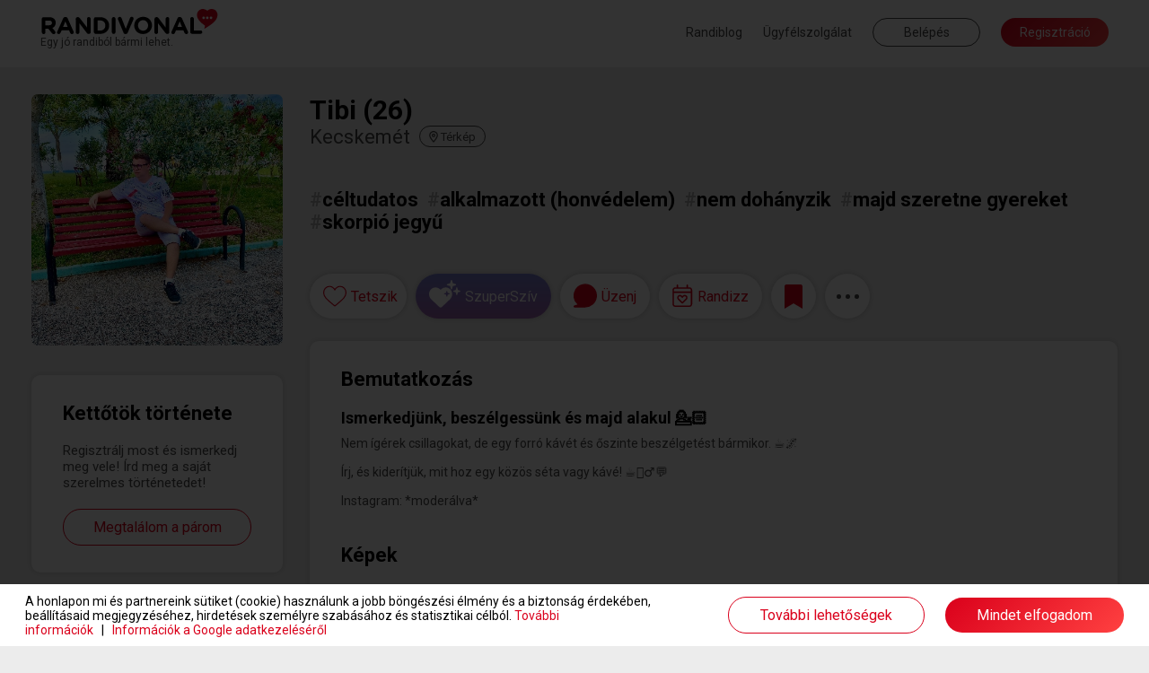

--- FILE ---
content_type: application/javascript
request_url: https://www.randivonal.hu/assets/js/desktop/modules/featuresIntro.js?_=d2817
body_size: 2210
content:
RV.featuresIntro = {

    app: undefined,
    appScope: undefined,

    init: function() {
        var self = this;

        this.app = Vue.createApp({
            delimiters: ['[[', ']]'],
            data: function() {
                return {
                    list: [],
                    currentSection: 0,
                    currentTooltip: 0,
                    text: '',
                    selector: '',
                    forceUpper: false,
                    position: {
                        top: 0,
                        left: 0,
                        translateX: 0,
                        translateY: 0
                    },
                    direction: false,
                    visible: false,
                    animation: false,
                    currentHighlightedEl: false
                }
            },
            created: function() {
                self.appScope = this;
            },
            mounted: function() {
                VueEmitter.on('loadFeaturesIntro', this.loadIntro);
                VueEmitter.on('setFeaturesIntro', this.setList);
                VueEmitter.on('closeFeaturesIntro', this.close);
                VueEmitter.on('showFeaturesIntro', this.showCurrentItem);

                window.addEventListener('resize', this.onResize);
                window.addEventListener('scroll', this.onResize);

                VueEmitter.emit('featuresIntroReady');
            },
            destroyed: function() {
                VueEmitter.off('loadFeaturesIntro', this.loadIntro);
                VueEmitter.off('setFeaturesIntro', this.setList);
                VueEmitter.off('closeFeaturesIntro', this.close);
                VueEmitter.off('showFeaturesIntro', this.showCurrentItem);

                window.removeEventListener('resize', this.onResize);
                window.removeEventListener('scroll', this.onResize);
            },
            methods: {
                loadIntro: function(section) {
                    var self = this;

                    var data = {
                        section: section
                    };

                    ajaxRequest.post('dateFinder', 'getIntro', data, function(response) {
                        self.setList(section, response.data.list, response.data.state);
                    });
                },
                setList: function(section, list, state) {
                    var self = this;

                    this.list = list;
                    this.currentSection = section;

                    this.currentTooltip = 0;
                    if(state !== true) {
                        this.currentTooltip = state - 1;
                    }

                    setTimeout(function() {
                        self.run();
                    }, 0);
                },
                run: function() {
                    document.body.classList.add('featuresIntro');
                    this.next(false,true);
                },
                prev: function() {
                    if(this.currentTooltip == 1) return;
                    this.currentTooltip--;
                    this.showCurrentItem();
                },
                next: function(e, first) {
                    if(typeof first == 'undefined') first = false;

                    if(first === false && this.currentTooltip > 0 && typeof this.list[this.currentTooltip - 1].action != 'undefined') {
                        eval(this.list[this.currentTooltip - 1].action);
                        this.close(this.currentTooltip == this.list.length);
                    }

                    if(this.currentTooltip == this.list.length) return;

                    this.currentTooltip++;
                    this.showCurrentItem(first === false);
                },
                step: function(n) {
                    if(this.currentTooltip == n) return;
                    this.currentTooltip = n;
                    this.showCurrentItem();
                },
                showCurrentItem: function(setState) {
                    if(typeof setState == 'undefined') setState = true;

                    if(this.list.length == 0) return;

                    var item = this.list[this.currentTooltip - 1];
                    this.text = item.text;
                    this.selector = item.selector;
                    this.forceUpper = typeof item.forceUpper != 'undefined' && item.forceUpper;
                    this.setPosition();

                    if(setState) {
                        this.setState(this.currentTooltip);
                    }
                },
                setPosition: function(animation) {
                    var self = this;

                    if(typeof animation == 'undefined') animation = true;

                    if(this.selector == '') return;

                    var profileOuter = document.querySelector('.profileOuter');
                    var dateOuter = document.querySelector('.dateOuter');

                    if(animation && (this.currentTooltip == 1 || (profileOuter === null && dateOuter === null))) {
                        if(profileOuter !== null) {
                            profileOuter.scrollTop = 0;
                        } else if(dateOuter !== null) {
                            dateOuter.scrollTop = 0;
                        } else {
                            window.scroll(0, 0);
                        }
                    }

                    var elements = document.querySelectorAll(this.selector);
                    if(elements.length == 0) {
                        this.close();
                        return;
                    }

                    var el = false;
                    for(var i=0; i<elements.length; i++) {
                        if(elements[i].offsetWidth != 0 || elements[i].offsetHeight != 0) {
                            el = elements[i];
                            break;
                        }
                    }

                    if(this.currentHighlightedEl !== false) {
                        this.currentHighlightedEl.classList.remove('highlightedFeature')
                    }

                    if(el === false) {
                        this.close();
                        return;
                    }

                    var item = this.list[this.currentTooltip - 1];
                    if(typeof item.translateYMobile != 'undefined' && window.innerWidth <= 1024) {
                        this.position.translateY = item.translateYMobile;
                    } else {
                        this.position.translateY = typeof item.translateY != 'undefined' ? item.translateY : 0;
                    }

                    this.currentHighlightedEl = el;
                    if(typeof item.highlighted != 'undefined') {
                        var currentHighlightedEl = el;
                        for(var i=1; i<=5; i++) {
                            if(currentHighlightedEl.classList.contains(item.highlighted)) {
                                this.currentHighlightedEl = currentHighlightedEl;
                                break;
                            }
                            if(currentHighlightedEl.parentNode === null) break;
                            currentHighlightedEl = currentHighlightedEl.parentNode;
                        }
                    }

                    var clientRect = el.getBoundingClientRect();

                    this.position.left =  clientRect.left + Math.round(el.offsetWidth / 2);
                    this.position.translateX = 0;

                    if(this.forceUpper) {
                        this.position.top = clientRect.top - this.$refs.content.offsetHeight - 10;
                        this.direction = true;
                    } else {
                        this.position.top = clientRect.top + el.offsetHeight + 10;
                        this.direction = false;
                    }

                    this.$nextTick(function() {
                        self.visible = true;

                        self.currentHighlightedEl.classList.add('highlightedFeature');

                        self.$nextTick(function() {
                            if(self.position.top > window.innerHeight - self.$refs.content.offsetHeight - 10 || self.forceUpper) {
                                self.position.top = clientRect.top - self.$refs.content.offsetHeight - 10;
                                self.direction = true;
                            }

                            var halfWidth = Math.round(self.$refs.content.offsetWidth / 2);
                            if(self.position.left - halfWidth < 10) {
                                self.position.translateX = 10 + halfWidth - self.position.left;
                            }

                            if(animation) {
                                self.scrollToElement(el);

                                if(profileOuter !== null) {
                                    profileOuter.removeEventListener('scroll', self.onResize);
                                    profileOuter.addEventListener('scroll', self.onResize);
                                }

                                if(dateOuter !== null) {
                                    dateOuter.removeEventListener('scroll', self.onResize);
                                    dateOuter.addEventListener('scroll', self.onResize);
                                }

                                self.animation = true;

                                setTimeout(function() {
                                    self.animation = false;
                                }, 500);
                            }
                        });

                        //document.body.addEventListener('click', this.onClick);
                    });
                },
                scrollToElement: function(el) {
                    if(!this.isElInViewport(el)) {
                        var profileOuter = document.querySelector('.profileOuter');
                        var dateOuter = document.querySelector('.dateOuter');

                        if(profileOuter !== null) {
                            var scrollEl = $(profileOuter);
                        } else if(dateOuter !== null) {
                            var scrollEl = $(dateOuter);
                        } else {
                            var scrollEl = [document.documentElement, document.body];
                        }

                        var $el = $(el);
                        var top = $el.offset().top;

                        if(this.direction) {
                            top -= 100;
                        } else {
                            top += $el.innerHeight() + this.$refs.content.offsetHeight;
                        }
                        $(scrollEl).animate({
                            scrollTop: top
                        }, 600);
                    }
                },
                isElInViewport: function(el) {
                    const rect = el.getBoundingClientRect();

                    return (
                        rect.top >= 0 &&
                        //rect.top < (window.innerHeight || document.documentElement.clientHeight) &&
                        rect.bottom <= (window.innerHeight || document.documentElement.clientHeight)
                    );
                },
                close: function(setState) {
                    if(typeof setState == 'undefined') setState = false;

                    document.body.classList.remove('featuresIntro');

                    this.visible = false;

                    if(this.currentHighlightedEl !== false) {
                        this.currentHighlightedEl.classList.remove('highlightedFeature')
                    }

                    if(setState) {
                        this.list = [];
                        this.setState(-1);
                    }
                },
                setState: function(state) {
                    var data = {
                        section: this.currentSection,
                        state: state
                    };

                    ajaxRequest.post('dateFinder', 'setIntroState', data);
                },
                onResize: function() {
                    if(this.visible === false) return;
                    this.setPosition(false)
                },
                onClick: function(e) {
                    var el = e.target;
                    var inside = false;
                    for(var i=1; i<=5; i++) {
                        if(el.id == 'featuresIntroApp') {
                            inside = true;
                            break;
                        }
                        if(el.parentNode === null) break;
                        el = el.parentNode;
                    }
                    if(inside === false) {
                        this.close();
                    }
                }
            }
        });

        this.app.mount('#featuresIntroApp');
    }

};

--- FILE ---
content_type: image/svg+xml
request_url: https://www.randivonal.hu/assets/images/desktop/profile/qna/dating.svg
body_size: 28585
content:
<svg xmlns="http://www.w3.org/2000/svg" xmlns:xlink="http://www.w3.org/1999/xlink" width="273" height="142.666" viewBox="0 0 273 142.666">
  <defs>
    <linearGradient id="linear-gradient" x1="1.266" y1="-0.613" x2="1.266" y2="0.387" gradientUnits="objectBoundingBox">
      <stop offset="0" stop-color="gray" stop-opacity="0.251"/>
      <stop offset="0.54" stop-color="gray" stop-opacity="0.122"/>
      <stop offset="1" stop-color="gray" stop-opacity="0.102"/>
    </linearGradient>
    <linearGradient id="linear-gradient-2" x1="1.021" y1="-0.619" x2="1.021" y2="0.381" xlink:href="#linear-gradient"/>
  </defs>
  <g transform="translate(-1048 -65)">
    <g transform="translate(1048 65)">
      <ellipse cx="14.698" cy="5.222" rx="14.698" ry="5.222" transform="translate(6.162 105.094)" opacity="0.1" style="isolation: isolate"/>
      <ellipse cx="14.698" cy="5.222" rx="14.698" ry="5.222" transform="translate(243.605 126.684)" opacity="0.1" style="isolation: isolate"/>
      <path d="M783.182,495.169s3.919-13.329-.738-23.139a21.04,21.04,0,0,1-1.7-13.208,35.426,35.426,0,0,1,1.872-6.2" transform="translate(-525.475 -362.522)" fill="none" stroke="#474747" stroke-miterlimit="10" stroke-width="1"/>
      <path d="M778.393,427.524c0,1.632,2.959,6.371,2.959,6.371s2.959-4.736,2.959-6.371a2.961,2.961,0,0,0-5.921,0Z" transform="translate(-524.157 -343.623)" fill="#4384ce"/>
      <path d="M762.446,451.938c.888,1.371,5.951,3.74,5.951,3.74s-.091-5.584-.98-6.955a2.959,2.959,0,0,0-4.968,3.215Z" transform="translate(-513.103 -358.988)" fill="#4384ce"/>
      <path d="M760.715,497.176c1.46.734,7.026.228,7.026.228s-2.9-4.775-4.36-5.509a2.958,2.958,0,1,0-2.665,5.281Z" transform="translate(-511.159 -388.765)" fill="#4384ce"/>
      <path d="M770.167,533.458c1.307.979,6.885,1.41,6.885,1.41s-2.051-5.2-3.364-6.165a2.958,2.958,0,1,0-3.521,4.755Z" transform="translate(-517.812 -413.383)" fill="#4384ce"/>
      <path d="M786.977,463.307c-1.172,1.139-6.636,2.317-6.636,2.317s1.339-5.421,2.512-6.56a2.959,2.959,0,1,1,4.125,4.243Z" transform="translate(-525.471 -366.299)" fill="#4384ce"/>
      <path d="M795.666,504.179c-1.46.734-7.026.229-7.026.229s2.9-4.775,4.361-5.493a2.958,2.958,0,1,1,2.665,5.281Z" transform="translate(-531.06 -393.494)" fill="#4384ce"/>
      <path d="M799.585,546.7c-1.307.979-6.885,1.41-6.885,1.41s2.051-5.2,3.364-6.165a2.958,2.958,0,1,1,3.521,4.755Z" transform="translate(-533.794 -422.302)" fill="#4384ce"/>
      <path d="M51.41,327.265s8.391-28.433-1.568-49.386a44.982,44.982,0,0,1-3.635-28.188A75.532,75.532,0,0,1,50.2,236.46" transform="translate(-30.543 -216.91)" fill="none" stroke="#474747" stroke-miterlimit="10" stroke-width="1"/>
      <path d="M41.213,182.874c0,3.486,6.317,13.6,6.317,13.6s6.313-10.117,6.313-13.6a6.317,6.317,0,0,0-12.633-.008v.008Z" transform="translate(-27.752 -176.558)" fill="#4384ce"/>
      <path d="M7.325,235.224c1.9,2.937,12.7,7.983,12.7,7.983s-.2-11.919-2.094-14.843a6.315,6.315,0,0,0-10.605,6.854Z" transform="translate(-4.305 -209.596)" fill="#4384ce"/>
      <path d="M3.478,331.554c3.116,1.57,14.995.486,14.995.486s-6.206-10.189-9.305-11.749a6.314,6.314,0,1,0-5.69,11.273h0Z" transform="translate(-0.004 -272.925)" fill="#4384ce"/>
      <path d="M23.61,408.966c2.806,2.072,14.7,3.009,14.7,3.009s-4.377-11.1-7.186-13.159a6.314,6.314,0,1,0-7.512,10.15Z" transform="translate(-14.175 -325.444)" fill="#4384ce"/>
      <path d="M59.542,259.183c-2.5,2.428-14.162,4.944-14.162,4.944s2.855-11.573,5.356-14a6.32,6.32,0,1,1,8.819,9.057h-.013Z" transform="translate(-30.559 -224.91)" fill="#4384ce"/>
      <path d="M78.075,346.434c-3.116,1.57-14.995.486-14.995.486s6.206-10.189,9.305-11.749a6.314,6.314,0,1,1,5.69,11.273h0Z" transform="translate(-42.478 -282.949)" fill="#4384ce"/>
      <path d="M86.438,437.236c-2.806,2.072-14.7,3.009-14.7,3.009s4.377-11.1,7.186-13.159a6.314,6.314,0,1,1,7.512,10.15Z" transform="translate(-48.31 -344.488)" fill="#4384ce"/>
      <path d="M338.968,293.044l-18.2-2.356c-.738-.095-1.306-.375-1.287-.62h0c.033-.245.653-.359,1.408-.251l18.163,2.627c.5.072.879.261.856.428h0C339.883,293.028,339.465,293.109,338.968,293.044Z" transform="translate(-215.133 -252.825)" fill="#474747"/>
      <path d="M338.981,296.8l-18.258-1.886c-.742-.075-1.372.062-1.395.307h0c-.023.245.568.5,1.306.568l18.29,1.632c.5.046.914-.052.931-.219h0C339.87,297.029,339.481,296.856,338.981,296.8Z" transform="translate(-215.032 -256.275)" fill="#474747"/>
      <path d="M461.419,336.044l18.2-2.356c.738-.095,1.306-.375,1.287-.62h0c-.033-.245-.653-.359-1.408-.251l-18.163,2.627c-.5.072-.879.261-.856.428h0C460.5,336.028,460.919,336.109,461.419,336.044Z" transform="translate(-310.079 -281.791)" fill="#474747"/>
      <path d="M461.195,339.8l18.258-1.886c.741-.075,1.372.062,1.395.307h0c.023.245-.568.5-1.307.568l-18.291,1.632c-.5.046-.914-.052-.931-.219h0C460.306,340.029,460.7,339.856,461.195,339.8Z" transform="translate(-309.973 -285.241)" fill="#474747"/>
      <rect width="4.439" height="63.596" transform="translate(86.696 73.786)"/>
      <rect width="4.439" height="63.596" transform="translate(183.641 73.786)"/>
      <path d="M245.436,386.78H347.993a7.183,7.183,0,0,1,7.186,7.18v.953H238.25v-.953A7.183,7.183,0,0,1,245.436,386.78Z" transform="translate(-160.435 -318.17)" fill="#dfe6f5"/>
      <path d="M244.436,386.78H346.993a7.183,7.183,0,0,1,7.186,7.18v.953H237.25v-.953A7.183,7.183,0,0,1,244.436,386.78Z" transform="translate(-159.762 -318.17)" opacity="0.1" style="isolation: isolate"/>
      <path d="M245.436,382.24H347.993a7.183,7.183,0,0,1,7.186,7.18v.953H238.25v-.953A7.183,7.183,0,0,1,245.436,382.24Z" transform="translate(-160.435 -315.112)" fill="#dfe6f5"/>
      <ellipse cx="8.881" cy="8.874" rx="8.881" ry="8.874" transform="translate(127.398 44.204)" fill="#ffd77c" stroke="#ffab50" stroke-miterlimit="10" stroke-width="0.2"/>
      <ellipse cx="7.039" cy="7.033" rx="7.039" ry="7.033" transform="translate(129.24 46.045)" fill="#ffd77c" stroke="#ffab50" stroke-miterlimit="10" stroke-width="0.2"/>
      <ellipse cx="5.363" cy="5.359" rx="5.363" ry="5.359" transform="translate(130.916 47.719)" fill="#ffd77c" stroke="#ffab50" stroke-miterlimit="10" stroke-width="0.2"/>
      <ellipse cx="3.015" cy="3.012" rx="3.015" ry="3.012" transform="translate(133.264 50.066)" fill="#ffd77c" stroke="#ffab50" stroke-miterlimit="10" stroke-width="0.2"/>
      <ellipse cx="8.881" cy="8.874" rx="8.881" ry="8.874" transform="translate(122.218 49.011)" fill="#ffd77c" stroke="#ffab50" stroke-miterlimit="10" stroke-width="0.2"/>
      <ellipse cx="7.039" cy="7.033" rx="7.039" ry="7.033" transform="translate(124.06 50.852)" fill="#ffd77c" stroke="#ffab50" stroke-miterlimit="10" stroke-width="0.2"/>
      <ellipse cx="5.363" cy="5.359" rx="5.363" ry="5.359" transform="translate(125.736 52.526)" fill="#ffd77c" stroke="#ffab50" stroke-miterlimit="10" stroke-width="0.2"/>
      <ellipse cx="3.015" cy="3.012" rx="3.015" ry="3.012" transform="translate(128.084 54.873)" fill="#ffd77c" stroke="#ffab50" stroke-miterlimit="10" stroke-width="0.2" opacity="0.02"/>
      <ellipse cx="8.881" cy="8.874" rx="8.881" ry="8.874" transform="translate(132.579 49.011)" fill="#ffd77c" stroke="#ffab50" stroke-miterlimit="10" stroke-width="0.2"/>
      <ellipse cx="7.039" cy="7.033" rx="7.039" ry="7.033" transform="translate(134.421 50.852)" fill="#ffd77c" stroke="#ffab50" stroke-miterlimit="10" stroke-width="0.2"/>
      <ellipse cx="5.363" cy="5.359" rx="5.363" ry="5.359" transform="translate(136.096 52.526)" fill="#ffd77c" stroke="#ffab50" stroke-miterlimit="10" stroke-width="0.2"/>
      <ellipse cx="3.015" cy="3.012" rx="3.015" ry="3.012" transform="translate(138.444 54.873)" fill="#ffd77c" stroke="#ffab50" stroke-miterlimit="10" stroke-width="0.2"/>
      <path d="M360.6,346h37v1.736a13.06,13.06,0,0,1-13.065,13.055H373.665A13.06,13.06,0,0,1,360.6,347.736V346Z" transform="translate(-242.824 -290.699)" fill="#4384ce"/>
      <path d="M418.028,345.99a14.794,14.794,0,0,1-14.792,14.419H395.89a14.854,14.854,0,0,0,3.266.372h7.4A14.8,14.8,0,0,0,421.366,346v-.007Z" transform="translate(-266.587 -290.693)" opacity="0.1" style="isolation: isolate"/>
      <rect width="96.208" height="4.435" transform="translate(89.655 122.222)"/>
      <rect width="3.883" height="35.306" transform="translate(49.7 106.733)"/>
      <rect width="3.883" height="35.306" transform="translate(80.372 106.733)"/>
      <path d="M194.65,476.949c0,2.356-8,4.269-17.859,4.269s-17.471-1.909-17.471-4.269,7.607-4.269,17.471-4.269S194.65,474.6,194.65,476.949Z" transform="translate(-107.285 -376.035)" fill="#6b6b6b"/>
      <path d="M142.66,485.75h40.768v3.557a3.428,3.428,0,0,1-3.43,3.427h-31.46a5.877,5.877,0,0,1-5.879-5.875V485.75Z" transform="translate(-96.067 -384.839)"/>
      <path d="M117.773,360.162l.841-.19a2.286,2.286,0,0,1,2.734,1.725l10.182,45.073h0l-1.274.288a4.135,4.135,0,0,1-4.944-3.121l-9.271-41.043a2.284,2.284,0,0,1,1.727-2.731Z" transform="translate(-78.103 -300.073)"/>
      <rect width="3.883" height="35.306" transform="translate(219.624 107.359)"/>
      <rect width="3.883" height="35.306" transform="translate(188.952 107.359)"/>
      <path d="M569.02,478.849c0,2.356,8,4.269,17.859,4.269s17.471-1.909,17.471-4.269-7.61-4.279-17.471-4.279S569.02,476.492,569.02,478.849Z" transform="translate(-383.171 -377.308)" fill="#6b6b6b"/>
      <path d="M603.9,494.664h-31.46a3.428,3.428,0,0,1-3.429-3.427V487.68h40.768v1.109A5.877,5.877,0,0,1,603.9,494.664Z" transform="translate(-383.164 -386.14)"/>
      <path d="M674.2,408.965l-1.274-.287h0l10.183-45.08a2.287,2.287,0,0,1,2.734-1.726l.841.19a2.285,2.285,0,0,1,1.727,2.732l-9.273,41.049A4.135,4.135,0,0,1,674.2,408.965Z" transform="translate(-453.14 -301.354)"/>
      <path d="M553.245,270.547l1.146-.362a193.791,193.791,0,0,1-1.94-24.8v-1.012c.023-.731.049-1.456.085-2.164.046-.907.056-1.772.049-2.611.108-11.289-4.344-16.057-4.344-16.057s-5.226-7.448-8.358-8.9c-.271-.849-.581-1.939-.856-3.2.1-.069.2-.137.294-.209a42.3,42.3,0,0,0,3.707-3.091c1.607-1.5,3.149-3.339,3.064-5.408a3.99,3.99,0,0,0-.02-.6c-.3-2.5-2.894-4.377-3.943-6.743-.882-1.988-.617-4.2-1.388-6.217s-3.462-3.894-5.494-2.833a10.831,10.831,0,0,0-1.823,1.609c-1.548,1.305-4.044,1.426-6.16.832s-2.744-3.016-5.7-3.022a3.457,3.457,0,0,1,.748.356,4.718,4.718,0,0,0-.748-.065,3.264,3.264,0,0,1,2.26,2.745,2.244,2.244,0,0,1-.026.235c-1.182.636-2.737.274-4.154.251s-3.031.692-2.891,1.85a1.114,1.114,0,0,0,0,.4c.186.878,1.362,1.54,1.506,2.353v.065a24.435,24.435,0,0,1-8.378,2.441c-.095,0-.052.114.085.281h-.085c-.532.056,3.191,3,3.616,3.189a52,52,0,0,0,5.059,1.766l.144.046a10.29,10.29,0,0,0-.839,4.076,10.9,10.9,0,0,0,8.512,10.444c.915,1.067,1.875,2.239,2.75,3.4h-.062a35.418,35.418,0,0,0-5.226,22.842c-3.619-.206-11.4-1.159-17.311-5.486-7.979-5.832-16.88-4.083-15.024-.584s11.357,6.413,12.888,6.707c.144.026.477.1.954.222-1.888.356-3.181.979-3.1,1.818.153,1.6,8.286,6.707,13.2,7a51.663,51.663,0,0,1,10.226,2.069c.3,6.707-1.326,8.717-1.326,8.717s.483.3,1.284.718l-.343.979a24.948,24.948,0,0,1-6.682,2.83,36.725,36.725,0,0,0-8.244,2.742L499.3,275.491a6.4,6.4,0,0,0-3.658,5.023c-.242,2.262.441,5.088,4.138,7.33.229,1.837,1.352,3.982,4.3,5.946,5.716,3.8,20.737,15.179,22.781,16.733.039,2.777-.327,8.349-3.756,9.217-4.3,1.09-.839,5.222,2.636,5.059a4.555,4.555,0,0,0,2.583.189c3.684-.875,17.186-5.548,18.107-12.539a6.668,6.668,0,0,0,.052-.914,6.093,6.093,0,0,0-.856-3.4,6.117,6.117,0,0,1,.349.979c-1.117-2.546-3.838-4.145-5.954-5.046V304c-.327-.127-.653-.232-.921-.326a2.745,2.745,0,0,0-.042-.565L517.886,288.53s9.207-7.582,18.722-6.413,11.03-.558,11.03-.558,4.88-4.638,5.37-9.977l.307-.082S553.291,271.164,553.245,270.547Z" transform="translate(-330.802 -182.75)" fill="url(#linear-gradient)"/>
      <path d="M590.869,549.4s.866,9.52-3.465,10.676-.288,5.77,3.175,4.9,16.171-5.483,17.036-12.4-8.662-9.233-8.662-9.233Z" transform="translate(-394.284 -423.634)" fill="#b8616e"/>
      <path d="M590.869,549.4s.866,9.52-3.465,10.676-.288,5.77,3.175,4.9,16.171-5.483,17.036-12.4-8.662-9.233-8.662-9.233Z" transform="translate(-394.284 -423.634)" style="isolation: isolate"/>
      <path d="M596.2,550.284s.865,9.52-3.465,10.676-.287,5.77,3.175,4.9,16.171-5.483,17.036-12.4-8.662-9.233-8.662-9.233Z" transform="translate(-397.873 -424.227)" fill="#474747"/>
      <path d="M617.967,545.12l-8.077,6.061s.036.411.059,1.067c3.051-.836,9.7-3.055,9.8-6.527A15.668,15.668,0,0,0,617.967,545.12Z" transform="translate(-410.692 -424.833)" opacity="0.1" style="isolation: isolate"/>
      <rect width="3.465" height="2.598" transform="translate(198.757 37.334)" fill="#f8bdc5"/>
      <path d="M543.715,419.57s-5.5,4.321-10.024,5.346a33.38,33.38,0,0,0-7.757,2.712l-10.4,5.281a6.312,6.312,0,0,0-3.442,4.971c-.3,2.937.885,6.8,7.94,9.1l22.233,18.466,6.931-5.77L525.522,441.5l18.192-11.253Z" transform="translate(-344.811 -340.258)" fill="#758ac8"/>
      <path d="M543.715,419.57s-5.5,4.321-10.024,5.346a33.38,33.38,0,0,0-7.757,2.712l-10.4,5.281a6.312,6.312,0,0,0-3.442,4.971c-.3,2.937.885,6.8,7.94,9.1l22.233,18.466,6.931-5.77L525.522,441.5l18.192-11.253Z" transform="translate(-344.811 -340.258)" fill="#979797" style="isolation: isolate"/>
      <path d="M532.107,341.263s-10.683.287-18.192-5.483-15.88-4.04-14.149-.578,10.684,6.348,12.127,6.635,22.233,6.061,22.233,6.061Z" transform="translate(-336.381 -281.279)" fill="#f8bdc5"/>
      <path d="M532.107,341.263s-10.683.287-18.192-5.483-15.88-4.04-14.149-.578,10.684,6.348,12.127,6.635,22.233,6.061,22.233,6.061Z" transform="translate(-336.381 -281.279)" opacity="0.05" style="isolation: isolate"/>
      <path d="M549.709,411.63l-3.465,10.388s-19.489,11.974-21.08,13.561c-1.234,1.234-2.887,6.061,2.887,10.1s21.655,16.736,21.655,16.736,12.127-2.611,11.262-7.506l-19.924-14.425s8.662-7.506,17.614-6.348,10.4-.578,10.4-.578,6.931-6.932,4.618-13.557S549.709,411.63,549.709,411.63Z" transform="translate(-352.826 -334.91)" fill="#a8a8a8"/>
      <path d="M589.54,249.7s9.818,10.676,9.24,13.848,7.8-9.233,7.8-9.233a32.071,32.071,0,0,1-2.022-13.273Z" transform="translate(-396.989 -219.995)" fill="#f8bdc5"/>
      <path d="M600.3,284.271a28.7,28.7,0,0,1,2.113-2.014,29.308,29.308,0,0,0,4.047-4.037c2.022-2.611,9.527,8.655,9.527,8.655s4.618,5.193,4.043,17.6a285.082,285.082,0,0,0,.722,29L619,333.96a10.01,10.01,0,0,1-8.851-1.257c-2.306-1.593-5.226-3.263-7.447-3.414a20.135,20.135,0,0,1-8.231-2.742s1.878-4.471-1.009-18.9a33.673,33.673,0,0,1,4.471-24.683S598.518,286.1,600.3,284.271Z" transform="translate(-399.18 -244.776)" opacity="0.1" style="isolation: isolate"/>
      <path d="M621.788,330.373l-1.731.578-1.029.343a10.008,10.008,0,0,1-8.851-1.257c-2.3-1.589-5.226-3.264-7.447-3.414-4.324-.29-9.224-3.463-9.224-3.463s2.887-3.75,0-18.179a33.619,33.619,0,0,1,4.475-24.67s.582,3.123,2.362,1.286a28.261,28.261,0,0,1,2.11-2.01,29.306,29.306,0,0,0,4.047-4.037c2.022-2.611,9.527,8.655,9.527,8.655s4.618,5.193,4.044,17.6c-.062,1.306-.088,2.65-.091,4.011A197.746,197.746,0,0,0,621.788,330.373Z" transform="translate(-399.207 -242.977)" fill="#da001b"/>
      <path d="M592.475,354.123l.288,6.348s-15.305.865-18.48-2.307,8.655,9.331,11.268,10.1a65.8,65.8,0,0,0,12.108,1.423,4.9,4.9,0,0,0,4.573-2.771,4.613,4.613,0,0,0,.359-2.693c-.578-3.75,0-11.831,0-11.831Z" transform="translate(-386.353 -295.004)" opacity="0.1" style="isolation: isolate"/>
      <path d="M563.812,352.353l.288,6.348s-15.305.865-18.48-2.307-14.662-2.47-14.437,0c.144,1.586,7.8,6.635,12.411,6.925s10.68,2.405,13.293,3.172A65.787,65.787,0,0,0,569,367.914a4.9,4.9,0,0,0,4.573-2.771,4.616,4.616,0,0,0,.359-2.693c-.578-3.75,0-11.831,0-11.831Z" transform="translate(-357.69 -293.812)" fill="#f8bdc5"/>
      <path d="M629.634,299.337s-6.64.865-5.774,10.675,2.022,10.675,2.022,10.675,9.818-.865,10.971-1.155.578-10.963.578-10.963S637.14,299.05,629.634,299.337Z" transform="translate(-420.047 -259.261)" opacity="0.1" style="isolation: isolate"/>
      <path d="M629.634,298.456s-6.64.865-5.774,10.675,2.022,10.675,2.022,10.675,9.818-.865,10.971-1.155.578-10.963.578-10.963S637.14,298.162,629.634,298.456Z" transform="translate(-420.047 -258.668)" fill="#da001b"/>
      <path d="M604.693,247.8c-.454-2.285.477-2.99.722-5.914l-15.025,8.655s1.721,1.873,3.678,4.279a10.711,10.711,0,0,0,2.675.326C600.679,255.167,602.831,250.943,604.693,247.8Z" transform="translate(-397.561 -220.568)" opacity="0.1" style="isolation: isolate"/>
      <ellipse cx="10.684" cy="10.676" rx="10.684" ry="10.676" transform="translate(188.217 12.955)" fill="#f8bdc5"/>
      <path d="M574.04,205.47c-1.633,1.038-1.656,3.384-.6,5.01a12.962,12.962,0,0,0,4.608,3.711,2.8,2.8,0,0,0,1.633.532,2.408,2.408,0,0,0,1.169-.591,40.275,40.275,0,0,0,3.488-3.058c1.588-1.56,3.112-3.482,2.865-5.659-.281-2.471-2.724-4.331-3.71-6.671-.83-1.958-.581-4.155-1.307-6.155s-3.266-3.851-5.167-2.8a10.415,10.415,0,0,0-1.715,1.593c-1.457,1.286-3.805,1.413-5.8.826s-2.584-2.986-5.363-2.993a3.114,3.114,0,0,1,2.1,3.238c-1.114.63-2.577.271-3.919.248s-2.94.728-2.708,1.935c.2.979,1.617,1.707,1.408,2.686a22.144,22.144,0,0,1-7.885,2.415c-.5.055,3,2.963,3.4,3.156a47.007,47.007,0,0,0,4.759,1.746A21.63,21.63,0,0,0,574.04,205.47Z" transform="translate(-372.444 -185.081)" opacity="0.1" style="isolation: isolate"/>
      <path d="M574.04,204.58c-1.633,1.038-1.656,3.384-.6,5.01a12.963,12.963,0,0,0,4.608,3.711,2.8,2.8,0,0,0,1.633.532,2.407,2.407,0,0,0,1.169-.591,40.259,40.259,0,0,0,3.488-3.058c1.588-1.56,3.112-3.482,2.865-5.659-.281-2.471-2.724-4.331-3.71-6.671-.83-1.958-.581-4.155-1.307-6.155s-3.266-3.851-5.167-2.8a10.415,10.415,0,0,0-1.715,1.593c-1.457,1.286-3.805,1.413-5.8.826s-2.584-2.986-5.363-2.993a3.114,3.114,0,0,1,2.1,3.238c-1.114.63-2.577.271-3.919.248s-2.94.728-2.708,1.935c.2.979,1.617,1.707,1.408,2.686a22.144,22.144,0,0,1-7.885,2.415c-.5.055,3,2.963,3.4,3.156a47.006,47.006,0,0,0,4.759,1.746A21.656,21.656,0,0,0,574.04,204.58Z" transform="translate(-372.444 -184.481)" fill="#474747"/>
      <path d="M612.437,559.46a6.364,6.364,0,0,1,.467,3.4c-.865,6.925-13.571,11.54-17.036,12.4a4.594,4.594,0,0,1-4.648-1.893,4.5,4.5,0,0,0,4.938,2.471c3.465-.865,16.171-5.483,17.036-12.4A6.333,6.333,0,0,0,612.437,559.46Z" transform="translate(-398.12 -434.493)" fill="#fff" opacity="0.1" style="isolation: isolate"/>
      <path d="M183.969,319.031h0c-.258-.581-1.6-1.714-8.054-1.958-4.422-.166-5.928-2.5-6.336-4.778a6.63,6.63,0,0,0,2.962-.813s-.02-.1-.052-.291l.052-.039a30.555,30.555,0,0,1-.441-4.974,19.122,19.122,0,0,1,.451-4.243,12.5,12.5,0,0,0,.225-2.8c.036-5.548-1.914-15.3-1.914-15.3l-.268-8.1a5.629,5.629,0,0,0-3.067-4.863,4.621,4.621,0,0,0-2.074-.516s-10.236-1.612-19.45-2.49c-.653-.526-2.956-1.942-8.234-1.129l-3.038-8.884a2.51,2.51,0,0,1-.052-.326c.108-1.129.862-2.83,4.38-2.937l.735.653s.131-.258.349-.653c4.364-.049,28.135-.29,29.359,0,1.349.326,13.166-2.3,13.506-2.63,4.592-4.475-13.506-2.3-13.506-2.3-1.78.29-7.532-.055-13.424-.535,2.917-4.37,5.66-19.2,5.66-19.2s10.452-5.264,7.427-8.224-12.153,6.58-12.153,6.58-3.714,10.858-5.4,14.148c-.653,1.306-1.5,1.573-2.254,1.423.343-.274.565-.437.565-.437s-7.427-5.924-8.1-8.224a5.482,5.482,0,0,0-.5-1.08,9.224,9.224,0,0,0-2.5-5.506,5.668,5.668,0,0,0-.843-.741c-.412-.294-.879-.548-1.267-.868h0c.219-1.005.474-2.05.738-3.061a10.968,10.968,0,0,0,9.8-10.77,10.623,10.623,0,0,0-.3-2.484,4.789,4.789,0,0,0,4.246-2.043,5.608,5.608,0,0,0,.144-5.666,7.014,7.014,0,0,0-1.5-1.886,8.851,8.851,0,0,0-3.429-2.141,9.656,9.656,0,0,1-3.247-1.381,14.429,14.429,0,0,1-1.081-1.632,8.34,8.34,0,0,0-1.306-1.521,11.948,11.948,0,0,0-6.287-3.172,33.65,33.65,0,0,0-8.727-.16c-1.088.075-2.365.268-2.855,1.214a5.781,5.781,0,0,0-.176,2.356c-.153,2.523-3.041,3.916-5.552,4.527s-5.507,1.139-6.718,3.352c-1.1,2-.327,4.419.026,6.661a16.286,16.286,0,0,1-2.459,11.289,46.654,46.654,0,0,0-3.4,5,9.526,9.526,0,0,0-.634,6.482,4.563,4.563,0,0,1,.281,1.926,3.358,3.358,0,0,1-.764,1.433A17.315,17.315,0,0,1,91.2,241.682a3.525,3.525,0,0,0,1.124,1.694,8.116,8.116,0,0,0,2.332,1.609,35.221,35.221,0,0,0,7.153,2.66,12.472,12.472,0,0,0,5.1.434,5.346,5.346,0,0,0,4.044-2.79c.4-.888.464-1.893.823-2.8.715-1.808,2.489-2.98,3.688-4.53a113.183,113.183,0,0,0-.572,12.023v3.44a25.44,25.44,0,0,1-3.139,13.322,3.379,3.379,0,0,0-.421,1.958,2.146,2.146,0,0,0,.735,1.994,19.327,19.327,0,0,0-.284,3.42c-.039,4.125,1.355,9.664,8.75,11.067l13.166-.653s18.568-3.619,23.631-.979a1.867,1.867,0,0,1,1.48,1.821,4.193,4.193,0,0,1-.127.813,12.764,12.764,0,0,0-.16,2.588c-.023,5.548,1.173,18.14,1.173,18.14v5.339c-.843,1.266-1.881,3.14-1.747,4.52v.091a.282.282,0,0,0,.02.121c.02.039,0,.072.023.108a.312.312,0,0,1,.029.1.812.812,0,0,0,.042.114c.016.036.023.059.036.088s.042.085.065.124l.039.069a1.589,1.589,0,0,0,.131.18c1.689,1.958,10.125,5.747,12.829,5.594,2.871-.163,12.49.326,12.829-3.949A.518.518,0,0,0,183.969,319.031Z" transform="translate(-61.414 -186.195)" fill="url(#linear-gradient-2)"/>
      <path d="M296.216,552.188s-3.919,4.9-2.286,6.854,9.8,5.7,12.411,5.548c2.776-.163,12.085.326,12.411-3.917,0,0,.653-1.958-7.839-2.284s-5.879-9.138-5.879-9.138Z" transform="translate(-197.661 -427.615)" fill="#474747"/>
      <path d="M157.457,428.691s-3.919,13.381,7.839,15.666l12.738-.653s17.964-3.59,22.863-.979c0,0,1.96.326,1.306,2.937s.98,20.235.98,20.235v5.875s11.1,0,12.411-1.305a27.261,27.261,0,0,1,0-9.465c.98-4.243-1.633-17.624-1.633-17.624l-.258-8.055a5.6,5.6,0,0,0-2.959-4.83,4.381,4.381,0,0,0-2.005-.509s-22.21-3.59-30.049-2.937S157.457,428.691,157.457,428.691Z" transform="translate(-105.608 -345.241)" opacity="0.1" style="isolation: isolate"/>
      <path d="M157.457,427.691s-3.919,13.381,7.839,15.666l12.738-.653s17.964-3.59,22.863-.979c0,0,1.96.326,1.306,2.937s.98,20.235.98,20.235v5.875s11.1,0,12.411-1.306a27.261,27.261,0,0,1,0-9.465c.98-4.243-1.633-17.624-1.633-17.624l-.258-8.055a5.6,5.6,0,0,0-2.959-4.83,4.382,4.382,0,0,0-2.005-.509s-22.21-3.59-30.049-2.937S157.457,427.691,157.457,427.691Z" transform="translate(-105.608 -344.568)" fill="#a8a8a8"/>
      <path d="M256.363,306.644s2.613,3.264,4.246,0,5.226-14.034,5.226-14.034,8.819-9.465,11.758-6.527-7.185,8.159-7.185,8.159-3.593,19.909-6.859,20.235a62.045,62.045,0,0,1-8.165,0l-1.633-3.59Z" transform="translate(-170.873 -249.957)" fill="#f8bdc5"/>
      <path d="M256.363,306.644s2.613,3.264,4.246,0,5.226-14.034,5.226-14.034,8.819-9.465,11.758-6.527-7.185,8.159-7.185,8.159-3.593,19.909-6.859,20.235a62.045,62.045,0,0,1-8.165,0l-1.633-3.59Z" transform="translate(-170.873 -249.957)" opacity="0.05" style="isolation: isolate"/>
      <path d="M213.629,300.25s5.879,6.854,6.532,9.138S228,317.547,228,317.547s-5.226,3.916-4.246,5.875-6.859-6.527-6.859-6.527l-9.145-13.381Z" transform="translate(-139.897 -259.881)" fill="#eb6475"/>
      <path d="M213.629,300.25s5.879,6.854,6.532,9.138S228,317.547,228,317.547s-5.226,3.916-4.246,5.875-6.859-6.527-6.859-6.527l-9.145-13.381Z" transform="translate(-139.897 -259.881)" fill="#b10016" style="isolation: isolate"/>
      <path d="M206.761,270.271s-2.94,9.465-2.94,13.055-12.411-.979-12.085-2.937,7.186-9.138,7.512-12.076S206.761,270.271,206.761,270.271Z" transform="translate(-129.11 -237.735)" fill="#f8bdc5"/>
      <path d="M172.513,295.837s-11.431-2.937-13.065,13.707,1.306,18.6-3.593,28.72,33.315,1.305,33.315,1.305-1.96-2.285-8.165-1.305l-2.94-8.812s-.98-3.916,4.573-3.916,2.94-11.423,2.94-11.423-2.94-9.791-4.573-10.77S176.432,296.49,172.513,295.837Z" transform="translate(-104.66 -256.774)" opacity="0.1" style="isolation: isolate"/>
      <path d="M172.513,293.837s-11.431-2.937-13.065,13.707,1.306,18.6-3.593,28.72,33.315,1.306,33.315,1.306-1.96-2.285-8.165-1.306l-2.94-8.812s-.98-3.916,4.573-3.916,2.94-11.423,2.94-11.423-2.94-9.791-4.573-10.77S176.432,294.49,172.513,293.837Z" transform="translate(-104.66 -255.426)" fill="#da001b"/>
      <path d="M239.383,366.25s23.843,2.611,27.762,1.958c0,0,17.507-2.154,13.065,2.285-.327.326-11.758,2.937-13.065,2.611s-29.069,0-29.069,0l-.327-3.264Z" transform="translate(-160.098 -304.34)" fill="#f8bdc5"/>
      <path d="M184.753,315.194l17.311,15.666s3.266-6.527,4.246-6.527-11.758-19.256-11.758-19.256-3.266-3.916-5.226-1.958S181.487,303.771,184.753,315.194Z" transform="translate(-123.759 -261.444)" opacity="0.1" style="isolation: isolate"/>
      <path d="M183.753,313.194l17.311,15.666s3.266-6.527,4.246-6.527-11.758-19.256-11.758-19.256-3.266-3.916-5.226-1.958S180.487,301.771,183.753,313.194Z" transform="translate(-123.085 -260.096)" fill="#da001b"/>
      <ellipse cx="10.778" cy="10.77" rx="10.778" ry="10.77" transform="translate(63.934 16.871)" fill="#f8bdc5"/>
      <path d="M149.363,213.6a4.456,4.456,0,0,0,5.147-1.785,5.672,5.672,0,0,0,.137-5.62,7.964,7.964,0,0,0-4.439-3.668,8.577,8.577,0,0,1-3.237-1.449,9.536,9.536,0,0,1-1.277-1.854,10.685,10.685,0,0,0-7.012-4.331,31.915,31.915,0,0,0-8.443-.16c-1.052.075-2.286.264-2.763,1.2a5.859,5.859,0,0,0-.17,2.337c-.147,2.5-2.94,3.89-5.379,4.491s-5.268,1.165-6.457,3.371c-1.065,1.981-.3,4.383.026,6.609a16.484,16.484,0,0,1-2.378,11.172,46.6,46.6,0,0,0-3.289,4.961,9.666,9.666,0,0,0-.614,6.429,4.647,4.647,0,0,1,.274,1.909,3.358,3.358,0,0,1-.738,1.42,16.623,16.623,0,0,1-11.912,6.338c.372,1.4,1.728,2.285,3.018,2.937a33.533,33.533,0,0,0,6.918,2.637,11.792,11.792,0,0,0,4.935.431,5.2,5.2,0,0,0,3.919-2.768c.392-.881.451-1.877.8-2.777.781-2.02,2.861-3.241,3.978-5.1,1.068-1.775,1.483-1.984,1.754-4.034s.869-4.262,2.554-5.467c1.764-1.263,4.246-1.021,6.206-.052s3.171.591,4.808,2.014a39.844,39.844,0,0,0,9.54,6.142c-.327-2.846-.852-6.022-3.165-7.715-.653-.486-1.48-.858-1.826-1.6-.552-1.185.392-2.631-.036-3.867s-2.054-1.694-2.776-2.817a3.152,3.152,0,0,1,.127-3.228,8.706,8.706,0,0,1,2.388-2.389q1.205-.911,2.443-1.779a8.731,8.731,0,0,0,1.986-1.73c.327-.447.542-1.426,1-1.743C146.548,211.283,148.3,213.189,149.363,213.6Z" transform="translate(-65.212 -188.668)" opacity="0.1" style="isolation: isolate"/>
      <path d="M148.363,212.6a4.456,4.456,0,0,0,5.147-1.785,5.672,5.672,0,0,0,.137-5.62,7.963,7.963,0,0,0-4.439-3.668,8.577,8.577,0,0,1-3.237-1.449,9.534,9.534,0,0,1-1.277-1.854,10.684,10.684,0,0,0-7.012-4.331,31.912,31.912,0,0,0-8.443-.16c-1.052.075-2.286.264-2.763,1.2a5.859,5.859,0,0,0-.17,2.337c-.147,2.5-2.94,3.89-5.379,4.491s-5.268,1.165-6.457,3.371c-1.065,1.981-.3,4.383.026,6.609a16.484,16.484,0,0,1-2.378,11.172,46.617,46.617,0,0,0-3.289,4.961,9.667,9.667,0,0,0-.614,6.429,4.647,4.647,0,0,1,.274,1.909,3.357,3.357,0,0,1-.738,1.42,16.623,16.623,0,0,1-11.912,6.338c.372,1.4,1.728,2.285,3.018,2.937a33.539,33.539,0,0,0,6.918,2.637,11.791,11.791,0,0,0,4.935.431,5.2,5.2,0,0,0,3.919-2.768c.392-.881.451-1.877.8-2.777.781-2.02,2.861-3.241,3.978-5.1,1.068-1.775,1.483-1.984,1.754-4.034s.869-4.262,2.554-5.467c1.764-1.263,4.246-1.022,6.206-.052s3.171.591,4.808,2.014a39.847,39.847,0,0,0,9.54,6.142c-.327-2.846-.852-6.021-3.165-7.715-.653-.486-1.48-.858-1.826-1.6-.552-1.185.392-2.631-.036-3.867s-2.054-1.694-2.776-2.817a3.152,3.152,0,0,1,.127-3.228,8.706,8.706,0,0,1,2.388-2.389q1.205-.911,2.443-1.779a8.731,8.731,0,0,0,1.986-1.73c.327-.447.542-1.426,1-1.743C145.548,210.283,147.3,212.189,148.363,212.6Z" transform="translate(-64.539 -187.995)" fill="#474747"/>
      <g transform="translate(95.859 121.635)" opacity="0.1">
        <path d="M327.6,551.822a11.266,11.266,0,0,1,.372-2.572l-.163.056A11.345,11.345,0,0,0,327.6,551.822Z" transform="translate(-316.459 -549.25)" fill="#fff"/>
        <path d="M306.318,580.885c-2.613.153-10.778-3.59-12.411-5.548a1.738,1.738,0,0,1-.379-.927,2.049,2.049,0,0,0,.379,1.579c1.633,1.958,9.8,5.7,12.411,5.548,2.776-.163,12.085.326,12.411-3.917a.527.527,0,0,0-.046-.346C317.935,581.185,309.025,580.725,306.318,580.885Z" transform="translate(-293.497 -566.198)" fill="#fff"/>
      </g>
      <rect width="0.327" height="13.381" transform="translate(121.581 38.9)" fill="#ffd77c" stroke="#ffab50" stroke-miterlimit="10" stroke-width="0.25"/>
      <rect width="0.327" height="13.381" transform="translate(121.908 38.9)" fill="#ffd77c" stroke="#ffab50" stroke-miterlimit="10" stroke-width="0.1"/>
      <rect width="0.327" height="13.381" transform="translate(122.234 38.9)" fill="#ffd77c" stroke="#ffab50" stroke-miterlimit="10" stroke-width="0.25"/>
      <rect width="0.327" height="13.381" transform="translate(122.561 38.9)" fill="#ffd77c" stroke="#ffab50" stroke-miterlimit="10" stroke-width="0.25"/>
      <rect width="0.327" height="13.381" transform="translate(122.888 38.9)" fill="#ffd77c" stroke="#ffab50" stroke-miterlimit="10" stroke-width="0.1"/>
      <rect width="0.327" height="13.381" transform="translate(123.214 38.9)" fill="#ffd77c" stroke="#ffab50" stroke-miterlimit="10" stroke-width="0.25"/>
      <rect width="0.327" height="13.381" transform="translate(123.541 38.9)" fill="#ffd77c" stroke="#ffab50" stroke-miterlimit="10" stroke-width="0.1"/>
    </g>
  </g>
</svg>


--- FILE ---
content_type: image/svg+xml
request_url: https://www.randivonal.hu/assets/images/sites/randivonal/desktop/common/googlePlayNew.svg
body_size: 19424
content:
<svg width="427" height="82" viewBox="0 0 427 82" fill="none" xmlns="http://www.w3.org/2000/svg">
<g>
<rect x="6" y="6" width="414.594" height="70" rx="15" fill="white" shape-rendering="crispEdges"/>
<path fill-rule="evenodd" clip-rule="evenodd" d="M22.7461 21.4197C22.2731 21.9314 22 22.7133 22 23.7367V60.035C22 61.0584 22.2731 61.8403 22.7624 62.3315L22.8888 62.442L43.1425 42.1049V41.6505L22.8724 21.3092L22.7461 21.4197Z" fill="url(#paint0_linear_2364_23273)"/>
<path fill-rule="evenodd" clip-rule="evenodd" d="M49.8804 48.9032L43.125 42.1201V41.6452L49.8804 34.8621L50.0271 34.9521L58.0178 39.5124C60.3049 40.806 60.3049 42.9429 58.0178 44.2529L50.0271 48.8132L49.8804 48.9032Z" fill="url(#paint1_linear_2364_23273)"/>
<path fill-rule="evenodd" clip-rule="evenodd" d="M50.028 48.8148L43.126 41.8843L22.7458 62.3484C23.4919 63.1507 24.7435 63.2408 26.1419 62.4589L50.028 48.8148Z" fill="url(#paint2_linear_2364_23273)"/>
<path fill-rule="evenodd" clip-rule="evenodd" d="M50.028 34.953L26.1419 21.3294C24.7435 20.527 23.4878 20.6376 22.7458 21.4399L43.126 41.8835L50.028 34.953Z" fill="url(#paint3_linear_2364_23273)"/>
<path d="M164.381 21.4688V30H162.922V21.4688H164.381ZM167.059 21.4688V22.6406H160.268V21.4688H167.059ZM166.954 26.9004V26.7656C166.954 26.3086 167.02 25.8848 167.153 25.4941C167.286 25.0996 167.477 24.7578 167.727 24.4688C167.981 24.1758 168.29 23.9492 168.653 23.7891C169.02 23.625 169.434 23.543 169.895 23.543C170.36 23.543 170.774 23.625 171.137 23.7891C171.504 23.9492 171.815 24.1758 172.069 24.4688C172.323 24.7578 172.516 25.0996 172.649 25.4941C172.782 25.8848 172.848 26.3086 172.848 26.7656V26.9004C172.848 27.3574 172.782 27.7812 172.649 28.1719C172.516 28.5625 172.323 28.9043 172.069 29.1973C171.815 29.4863 171.506 29.7129 171.143 29.877C170.78 30.0371 170.368 30.1172 169.907 30.1172C169.442 30.1172 169.026 30.0371 168.659 29.877C168.295 29.7129 167.987 29.4863 167.733 29.1973C167.479 28.9043 167.286 28.5625 167.153 28.1719C167.02 27.7812 166.954 27.3574 166.954 26.9004ZM168.366 26.7656V26.9004C168.366 27.1855 168.395 27.4551 168.454 27.709C168.512 27.9629 168.604 28.1855 168.729 28.377C168.854 28.5684 169.014 28.7188 169.209 28.8281C169.405 28.9375 169.637 28.9922 169.907 28.9922C170.168 28.9922 170.395 28.9375 170.586 28.8281C170.782 28.7188 170.942 28.5684 171.067 28.377C171.192 28.1855 171.284 27.9629 171.342 27.709C171.405 27.4551 171.436 27.1855 171.436 26.9004V26.7656C171.436 26.4844 171.405 26.2188 171.342 25.9688C171.284 25.7148 171.19 25.4902 171.061 25.2949C170.936 25.0996 170.776 24.9473 170.581 24.8379C170.389 24.7246 170.161 24.668 169.895 24.668C169.629 24.668 169.399 24.7246 169.204 24.8379C169.012 24.9473 168.854 25.0996 168.729 25.2949C168.604 25.4902 168.512 25.7148 168.454 25.9688C168.395 26.2188 168.366 26.4844 168.366 26.7656ZM167.786 21.9785C167.786 21.7871 167.852 21.627 167.985 21.498C168.118 21.3652 168.293 21.2988 168.512 21.2988C168.735 21.2988 168.913 21.3652 169.045 21.498C169.178 21.627 169.245 21.7871 169.245 21.9785C169.245 22.166 169.178 22.3262 169.045 22.459C168.913 22.5879 168.735 22.6523 168.512 22.6523C168.293 22.6523 168.118 22.5879 167.985 22.459C167.852 22.3262 167.786 22.166 167.786 21.9785ZM170.499 21.9844C170.499 21.793 170.565 21.6328 170.698 21.5039C170.831 21.3711 171.008 21.3047 171.231 21.3047C171.45 21.3047 171.625 21.3711 171.758 21.5039C171.895 21.6328 171.963 21.793 171.963 21.9844C171.963 22.1719 171.895 22.332 171.758 22.4648C171.625 22.5938 171.45 22.6582 171.231 22.6582C171.008 22.6582 170.831 22.5938 170.698 22.4648C170.565 22.332 170.499 22.1719 170.499 21.9844ZM175.543 21V30H174.125V21H175.543ZM179.997 23.6602V24.6914H176.422V23.6602H179.997ZM177.454 22.1074H178.866V28.248C178.866 28.4434 178.893 28.5938 178.948 28.6992C179.006 28.8008 179.086 28.8691 179.188 28.9043C179.29 28.9395 179.409 28.957 179.545 28.957C179.643 28.957 179.737 28.9512 179.827 28.9395C179.917 28.9277 179.989 28.916 180.043 28.9043L180.049 29.9824C179.932 30.0176 179.795 30.0488 179.639 30.0762C179.487 30.1035 179.311 30.1172 179.112 30.1172C178.788 30.1172 178.5 30.0605 178.25 29.9473C178 29.8301 177.805 29.6406 177.665 29.3789C177.524 29.1172 177.454 28.7695 177.454 28.3359V22.1074ZM184.643 28.2832C184.643 28.1426 184.608 28.0156 184.538 27.9023C184.467 27.7852 184.333 27.6797 184.133 27.5859C183.938 27.4922 183.649 27.4062 183.266 27.3281C182.93 27.2539 182.622 27.166 182.34 27.0645C182.063 26.959 181.825 26.832 181.625 26.6836C181.426 26.5352 181.272 26.3594 181.163 26.1562C181.053 25.9531 180.999 25.7188 180.999 25.4531C180.999 25.1953 181.055 24.9512 181.168 24.7207C181.282 24.4902 181.444 24.2871 181.655 24.1113C181.866 23.9355 182.122 23.7969 182.422 23.6953C182.727 23.5938 183.067 23.543 183.442 23.543C183.973 23.543 184.428 23.6328 184.807 23.8125C185.19 23.9883 185.483 24.2285 185.686 24.5332C185.889 24.834 185.991 25.1738 185.991 25.5527H184.579C184.579 25.3848 184.536 25.2285 184.45 25.084C184.368 24.9355 184.243 24.8164 184.075 24.7266C183.907 24.6328 183.696 24.5859 183.442 24.5859C183.2 24.5859 182.999 24.625 182.838 24.7031C182.682 24.7773 182.565 24.875 182.487 24.9961C182.413 25.1172 182.375 25.25 182.375 25.3945C182.375 25.5 182.395 25.5957 182.434 25.6816C182.477 25.7637 182.547 25.8398 182.645 25.9102C182.743 25.9766 182.875 26.0391 183.043 26.0977C183.215 26.1562 183.43 26.2129 183.688 26.2676C184.172 26.3691 184.588 26.5 184.936 26.6602C185.288 26.8164 185.557 27.0195 185.745 27.2695C185.932 27.5156 186.026 27.8281 186.026 28.207C186.026 28.4883 185.965 28.7461 185.844 28.9805C185.727 29.2109 185.555 29.4121 185.329 29.584C185.102 29.752 184.831 29.8828 184.514 29.9766C184.202 30.0703 183.85 30.1172 183.459 30.1172C182.885 30.1172 182.399 30.0156 182 29.8125C181.602 29.6055 181.299 29.3418 181.092 29.0215C180.889 28.6973 180.788 28.3613 180.788 28.0137H182.153C182.168 28.2754 182.241 28.4844 182.37 28.6406C182.502 28.793 182.667 28.9043 182.862 28.9746C183.061 29.041 183.266 29.0742 183.477 29.0742C183.731 29.0742 183.944 29.041 184.116 28.9746C184.288 28.9043 184.418 28.8105 184.508 28.6934C184.598 28.5723 184.643 28.4355 184.643 28.2832ZM191.129 28.6875V21H192.547V30H191.264L191.129 28.6875ZM187.004 26.9004V26.7773C187.004 26.2969 187.061 25.8594 187.174 25.4648C187.288 25.0664 187.452 24.7246 187.667 24.4395C187.881 24.1504 188.143 23.9297 188.452 23.7773C188.76 23.6211 189.108 23.543 189.495 23.543C189.877 23.543 190.213 23.6172 190.502 23.7656C190.792 23.9141 191.038 24.127 191.241 24.4043C191.444 24.6777 191.606 25.0059 191.727 25.3887C191.848 25.7676 191.934 26.1895 191.985 26.6543V27.0469C191.934 27.5 191.848 27.9141 191.727 28.2891C191.606 28.6641 191.444 28.9883 191.241 29.2617C191.038 29.5352 190.79 29.7461 190.497 29.8945C190.208 30.043 189.87 30.1172 189.483 30.1172C189.1 30.1172 188.754 30.0371 188.446 29.877C188.141 29.7168 187.881 29.4922 187.667 29.2031C187.452 28.9141 187.288 28.5742 187.174 28.1836C187.061 27.7891 187.004 27.3613 187.004 26.9004ZM188.417 26.7773V26.9004C188.417 27.1895 188.442 27.459 188.493 27.709C188.547 27.959 188.631 28.1797 188.745 28.3711C188.858 28.5586 189.004 28.707 189.184 28.8164C189.368 28.9219 189.586 28.9746 189.84 28.9746C190.161 28.9746 190.424 28.9043 190.631 28.7637C190.838 28.623 191 28.4336 191.118 28.1953C191.239 27.9531 191.321 27.6836 191.364 27.3867V26.3262C191.34 26.0957 191.292 25.8809 191.217 25.6816C191.147 25.4824 191.051 25.3086 190.93 25.1602C190.809 25.0078 190.659 24.8906 190.479 24.8086C190.303 24.7227 190.094 24.6797 189.852 24.6797C189.594 24.6797 189.375 24.7344 189.196 24.8438C189.016 24.9531 188.868 25.1035 188.75 25.2949C188.637 25.4863 188.553 25.709 188.499 25.9629C188.444 26.2168 188.417 26.4883 188.417 26.7773ZM198.524 21V30H197.106V21H198.524ZM202.866 30.1172C202.397 30.1172 201.973 30.041 201.594 29.8887C201.219 29.7324 200.899 29.5156 200.633 29.2383C200.372 28.9609 200.17 28.6348 200.03 28.2598C199.889 27.8848 199.819 27.4805 199.819 27.0469V26.8125C199.819 26.3164 199.891 25.8672 200.036 25.4648C200.18 25.0625 200.381 24.7188 200.639 24.4336C200.897 24.1445 201.202 23.9238 201.553 23.7715C201.905 23.6191 202.286 23.543 202.696 23.543C203.149 23.543 203.545 23.6191 203.885 23.7715C204.225 23.9238 204.506 24.1387 204.729 24.416C204.956 24.6895 205.124 25.0156 205.233 25.3945C205.346 25.7734 205.403 26.1914 205.403 26.6484V27.252H200.504V26.2383H204.008V26.127C204 25.873 203.95 25.6348 203.856 25.4121C203.766 25.1895 203.627 25.0098 203.44 24.873C203.252 24.7363 203.002 24.668 202.69 24.668C202.456 24.668 202.247 24.7188 202.063 24.8203C201.883 24.918 201.733 25.0605 201.612 25.248C201.491 25.4355 201.397 25.6621 201.331 25.9277C201.268 26.1895 201.237 26.4844 201.237 26.8125V27.0469C201.237 27.3242 201.274 27.582 201.348 27.8203C201.426 28.0547 201.54 28.2598 201.688 28.4355C201.836 28.6113 202.016 28.75 202.227 28.8516C202.438 28.9492 202.678 28.998 202.948 28.998C203.288 28.998 203.59 28.9297 203.856 28.793C204.122 28.6562 204.352 28.4629 204.547 28.2129L205.292 28.9336C205.155 29.1328 204.977 29.3242 204.758 29.5078C204.54 29.6875 204.272 29.834 203.956 29.9473C203.643 30.0605 203.28 30.1172 202.866 30.1172ZM211.004 23.6602V30H209.586V23.6602H211.004ZM209.493 21.9961C209.493 21.7812 209.563 21.6035 209.704 21.4629C209.848 21.3184 210.047 21.2461 210.301 21.2461C210.551 21.2461 210.749 21.3184 210.893 21.4629C211.038 21.6035 211.11 21.7812 211.11 21.9961C211.11 22.207 211.038 22.3828 210.893 22.5234C210.749 22.6641 210.551 22.7344 210.301 22.7344C210.047 22.7344 209.848 22.6641 209.704 22.5234C209.563 22.3828 209.493 22.207 209.493 21.9961ZM213.952 25.0137V30H212.54V23.6602H213.87L213.952 25.0137ZM213.7 26.5957L213.243 26.5898C213.247 26.1406 213.309 25.7285 213.43 25.3535C213.555 24.9785 213.727 24.6562 213.946 24.3867C214.168 24.1172 214.434 23.9102 214.743 23.7656C215.051 23.6172 215.395 23.543 215.774 23.543C216.079 23.543 216.354 23.5859 216.6 23.6719C216.85 23.7539 217.063 23.8887 217.239 24.0762C217.418 24.2637 217.555 24.5078 217.649 24.8086C217.743 25.1055 217.79 25.4707 217.79 25.9043V30H216.372V25.8984C216.372 25.5938 216.327 25.3535 216.237 25.1777C216.151 24.998 216.024 24.8711 215.856 24.7969C215.692 24.7188 215.487 24.6797 215.241 24.6797C214.999 24.6797 214.782 24.7305 214.59 24.832C214.399 24.9336 214.237 25.0723 214.104 25.248C213.975 25.4238 213.875 25.627 213.805 25.8574C213.735 26.0879 213.7 26.334 213.7 26.5957ZM220.631 25.0137V30H219.219V23.6602H220.549L220.631 25.0137ZM220.379 26.5957L219.922 26.5898C219.926 26.1406 219.989 25.7285 220.11 25.3535C220.235 24.9785 220.407 24.6562 220.625 24.3867C220.848 24.1172 221.114 23.9102 221.422 23.7656C221.731 23.6172 222.075 23.543 222.454 23.543C222.758 23.543 223.034 23.5859 223.28 23.6719C223.53 23.7539 223.743 23.8887 223.918 24.0762C224.098 24.2637 224.235 24.5078 224.329 24.8086C224.422 25.1055 224.469 25.4707 224.469 25.9043V30H223.051V25.8984C223.051 25.5938 223.006 25.3535 222.917 25.1777C222.831 24.998 222.704 24.8711 222.536 24.7969C222.372 24.7188 222.167 24.6797 221.92 24.6797C221.678 24.6797 221.461 24.7305 221.27 24.832C221.079 24.9336 220.917 25.0723 220.784 25.248C220.655 25.4238 220.555 25.627 220.485 25.8574C220.415 26.0879 220.379 26.334 220.379 26.5957ZM228.706 30.1172C228.237 30.1172 227.813 30.041 227.434 29.8887C227.059 29.7324 226.739 29.5156 226.473 29.2383C226.211 28.9609 226.01 28.6348 225.87 28.2598C225.729 27.8848 225.659 27.4805 225.659 27.0469V26.8125C225.659 26.3164 225.731 25.8672 225.875 25.4648C226.02 25.0625 226.221 24.7188 226.479 24.4336C226.737 24.1445 227.042 23.9238 227.393 23.7715C227.745 23.6191 228.125 23.543 228.536 23.543C228.989 23.543 229.385 23.6191 229.725 23.7715C230.065 23.9238 230.346 24.1387 230.569 24.416C230.795 24.6895 230.963 25.0156 231.073 25.3945C231.186 25.7734 231.243 26.1914 231.243 26.6484V27.252H226.344V26.2383H229.848V26.127C229.84 25.873 229.79 25.6348 229.696 25.4121C229.606 25.1895 229.467 25.0098 229.28 24.873C229.092 24.7363 228.842 24.668 228.53 24.668C228.295 24.668 228.086 24.7188 227.903 24.8203C227.723 24.918 227.573 25.0605 227.452 25.248C227.331 25.4355 227.237 25.6621 227.17 25.9277C227.108 26.1895 227.077 26.4844 227.077 26.8125V27.0469C227.077 27.3242 227.114 27.582 227.188 27.8203C227.266 28.0547 227.379 28.2598 227.528 28.4355C227.676 28.6113 227.856 28.75 228.067 28.8516C228.278 28.9492 228.518 28.998 228.788 28.998C229.127 28.998 229.43 28.9297 229.696 28.793C229.961 28.6562 230.192 28.4629 230.387 28.2129L231.131 28.9336C230.995 29.1328 230.817 29.3242 230.598 29.5078C230.379 29.6875 230.112 29.834 229.795 29.9473C229.483 30.0605 229.12 30.1172 228.706 30.1172ZM233.745 25.0137V30H232.333V23.6602H233.663L233.745 25.0137ZM233.493 26.5957L233.036 26.5898C233.04 26.1406 233.102 25.7285 233.223 25.3535C233.348 24.9785 233.52 24.6562 233.739 24.3867C233.961 24.1172 234.227 23.9102 234.536 23.7656C234.844 23.6172 235.188 23.543 235.567 23.543C235.872 23.543 236.147 23.5859 236.393 23.6719C236.643 23.7539 236.856 23.8887 237.032 24.0762C237.211 24.2637 237.348 24.5078 237.442 24.8086C237.536 25.1055 237.583 25.4707 237.583 25.9043V30H236.165V25.8984C236.165 25.5938 236.12 25.3535 236.03 25.1777C235.944 24.998 235.817 24.8711 235.649 24.7969C235.485 24.7188 235.28 24.6797 235.034 24.6797C234.792 24.6797 234.575 24.7305 234.383 24.832C234.192 24.9336 234.03 25.0723 233.897 25.248C233.768 25.4238 233.668 25.627 233.598 25.8574C233.528 26.0879 233.493 26.334 233.493 26.5957ZM239.042 29.2969C239.042 29.0781 239.116 28.8945 239.264 28.7461C239.413 28.5938 239.614 28.5176 239.868 28.5176C240.125 28.5176 240.327 28.5938 240.471 28.7461C240.62 28.8945 240.694 29.0781 240.694 29.2969C240.694 29.5156 240.62 29.6992 240.471 29.8477C240.327 29.9961 240.125 30.0703 239.868 30.0703C239.614 30.0703 239.413 29.9961 239.264 29.8477C239.116 29.6992 239.042 29.5156 239.042 29.2969ZM239.047 24.3047C239.047 24.0859 239.122 23.9023 239.27 23.7539C239.418 23.6016 239.62 23.5254 239.874 23.5254C240.131 23.5254 240.333 23.6016 240.477 23.7539C240.625 23.9023 240.7 24.0859 240.7 24.3047C240.7 24.5234 240.625 24.707 240.477 24.8555C240.333 25.0039 240.131 25.0781 239.874 25.0781C239.62 25.0781 239.418 25.0039 239.27 24.8555C239.122 24.707 239.047 24.5234 239.047 24.3047Z" fill="black" fill-opacity="0.7"/>
<path fill-rule="evenodd" clip-rule="evenodd" d="M199.293 42.9316C195.849 42.9316 193.057 45.5557 193.057 49.1752C193.057 52.7618 195.867 55.4188 199.293 55.4188C202.738 55.4188 205.53 52.7765 205.53 49.1752C205.53 45.5557 202.738 42.9316 199.293 42.9316ZM199.293 52.9448C197.409 52.9448 195.787 51.3784 195.787 49.1606C195.787 46.9098 197.413 45.3764 199.293 45.3764C201.178 45.3764 202.8 46.9098 202.8 49.1606C202.803 51.3931 201.178 52.9448 199.293 52.9448ZM185.687 42.9316C182.243 42.9316 179.451 45.5557 179.451 49.1752C179.451 52.7618 182.261 55.4188 185.687 55.4188C189.132 55.4188 191.924 52.7765 191.924 49.1752C191.924 45.5557 189.128 42.9316 185.687 42.9316ZM185.687 52.9448C183.803 52.9448 182.181 51.3784 182.181 49.1606C182.181 46.9098 183.807 45.3764 185.687 45.3764C187.572 45.3764 189.194 46.9098 189.194 49.1606C189.194 51.3931 187.572 52.9448 185.687 52.9448ZM169.497 44.8384V47.4808H175.814C175.62 48.963 175.132 50.0572 174.385 50.8075C173.459 51.7371 172.03 52.7472 169.512 52.7472C165.63 52.7472 162.594 49.5998 162.594 45.7021C162.594 41.8044 165.63 38.657 169.512 38.657C171.608 38.657 173.135 39.4878 174.268 40.5491L176.134 38.6753C174.56 37.1602 172.464 36 169.526 36C164.201 36 159.733 40.3551 159.733 45.6875C159.733 51.0344 164.198 55.3749 169.526 55.3749C172.402 55.3749 174.56 54.4307 176.266 52.652C178.004 50.9063 178.555 48.4433 178.555 46.456C178.555 45.8375 178.507 45.2812 178.409 44.8091H169.494C169.497 44.8054 169.497 44.8384 169.497 44.8384ZM235.719 46.8952C235.198 45.4935 233.623 42.917 230.394 42.917C227.194 42.917 224.533 45.4459 224.533 49.1606C224.533 52.6667 227.165 55.4042 230.704 55.4042C233.547 55.4042 235.202 53.6585 235.883 52.6337L233.773 51.2137C233.073 52.2568 232.1 52.9412 230.719 52.9412C229.323 52.9412 228.346 52.3043 227.697 51.049L236.011 47.5905C236.011 47.5942 235.719 46.8952 235.719 46.8952ZM227.241 48.9813C227.176 46.5695 229.108 45.3434 230.489 45.3434C231.579 45.3434 232.486 45.8814 232.796 46.6646L227.241 48.9813ZM220.488 55.0309H223.218V36.688H220.488V55.0309ZM216.005 44.3187H215.906C215.29 43.5831 214.12 42.917 212.626 42.917C209.524 42.917 206.667 45.6582 206.667 49.1789C206.667 52.685 209.51 55.3932 212.626 55.3932C214.102 55.3932 215.29 54.7235 215.906 53.9732H216.005V54.8699C216.005 57.2524 214.736 58.537 212.692 58.537C211.019 58.537 209.98 57.3292 209.557 56.3191L207.184 57.3146C207.866 58.9615 209.685 61 212.688 61C215.888 61 218.6 59.1079 218.6 54.4929V43.2903H216.019V44.3187C216.023 44.3187 216.005 44.3187 216.005 44.3187ZM212.87 52.9448C210.986 52.9448 209.411 51.3638 209.411 49.1789C209.411 46.9757 210.986 45.38 212.87 45.38C214.736 45.38 216.183 46.994 216.183 49.1789C216.201 51.3638 214.74 52.9448 212.87 52.9448ZM248.501 36.688H241.974V55.0309H244.704V48.0846H248.505C251.527 48.0846 254.497 45.8851 254.497 42.3936C254.497 38.9022 251.538 36.688 248.501 36.688ZM248.582 45.5228H244.7V39.2279H248.582C250.626 39.2279 251.782 40.9224 251.782 42.3753C251.782 43.8136 250.612 45.5228 248.582 45.5228ZM265.439 42.8987C263.456 42.8987 261.411 43.7807 260.566 45.7021L262.986 46.7122C263.507 45.7021 264.462 45.3581 265.472 45.3581C266.886 45.3581 268.314 46.2071 268.347 47.7223V47.9163C267.859 47.6381 266.787 47.2136 265.504 47.2136C262.891 47.2136 260.241 48.6482 260.241 51.3382C260.241 53.8012 262.384 55.3822 264.772 55.3822C266.605 55.3822 267.615 54.5515 268.245 53.5889H268.344V55.0089H270.975V47.9821C270.975 44.7103 268.555 42.8987 265.439 42.8987ZM265.096 52.9448C264.203 52.9448 262.953 52.5056 262.953 51.3784C262.953 49.9584 264.513 49.4204 265.843 49.4204C267.046 49.4204 267.615 49.6803 268.329 50.0389C268.132 51.6858 266.747 52.9302 265.096 52.9448ZM280.576 43.2903L277.441 51.2467H277.343L274.095 43.2903H271.157L276.03 54.4124L273.253 60.5938H276.096L283.593 43.2903H280.576ZM256.002 55.0309H258.732V36.688H256.002V55.0309Z" fill="black" fill-opacity="0.7"/>
</g>
<defs>
<linearGradient id="paint0_linear_2364_23273" x1="41.3258" y1="23.3451" x2="8.86515" y2="31.9588" gradientUnits="userSpaceOnUse">
<stop stop-color="#00A0FF"/>
<stop offset="0.00657" stop-color="#00A1FF"/>
<stop offset="0.2601" stop-color="#00BEFF"/>
<stop offset="0.5122" stop-color="#00D2FF"/>
<stop offset="0.7604" stop-color="#00DFFF"/>
<stop offset="1" stop-color="#00E3FF"/>
</linearGradient>
<linearGradient id="paint1_linear_2364_23273" x1="61.0004" y1="41.8827" x2="21.4428" y2="41.8827" gradientUnits="userSpaceOnUse">
<stop stop-color="#FFE000"/>
<stop offset="0.4087" stop-color="#FFBD00"/>
<stop offset="0.7754" stop-color="#FFA500"/>
<stop offset="1" stop-color="#FF9C00"/>
</linearGradient>
<linearGradient id="paint2_linear_2364_23273" x1="46.275" y1="45.6555" x2="20.0713" y2="89.5775" gradientUnits="userSpaceOnUse">
<stop stop-color="#FF3A44"/>
<stop offset="1" stop-color="#C31162"/>
</linearGradient>
<linearGradient id="paint3_linear_2364_23273" x1="17.6139" y1="9.34606" x2="29.3045" y2="28.9624" gradientUnits="userSpaceOnUse">
<stop stop-color="#32A071"/>
<stop offset="0.0685" stop-color="#2DA771"/>
<stop offset="0.4762" stop-color="#15CF74"/>
<stop offset="0.8009" stop-color="#06E775"/>
<stop offset="1" stop-color="#00F076"/>
</linearGradient>
</defs>
</svg>


--- FILE ---
content_type: image/svg+xml
request_url: https://www.randivonal.hu/assets/images/desktop/profile/qna/partner.svg
body_size: 4646
content:
<svg xmlns="http://www.w3.org/2000/svg" width="294" height="156.955" viewBox="0 0 294 156.955">
  <g transform="translate(-654 -64)">
    <g transform="translate(654 64)">
      <rect width="4.59" height="0.851" transform="translate(80.64 6.429) rotate(-63.356)" fill="#fff"/>
      <path d="M133.659,23.529a21.894,21.894,0,0,0-30.9,0l-.006.006A21.816,21.816,0,0,0,71.86,54.342l-.006.006,30.9,30.819,30.9-30.819a21.751,21.751,0,0,0,0-30.819Z" transform="translate(-43.941 -11.458)" fill="#ea2d06"/>
      <path d="M224.65,135.139H62.527a3.294,3.294,0,0,1-.606-.048L138.6,2.635a5.375,5.375,0,0,1,9.345,0L199.4,91.524l2.465,4.253Z" transform="translate(-41.42 0.083)" fill="#4384ce"/>
      <path d="M441.594,320.973H386.241l27.173-39.362,1.955-2.835.978-1.418,2.465,4.253Z" transform="translate(-258.364 -185.751)" opacity="0.2" style="isolation: isolate"/>
      <path d="M542.77,213.88H402.547l27.172-39.362,1.956-2.836,35.408-51.3c2.322-3.362,7.906-3.571,10.635-.634a6.339,6.339,0,0,1,.51.634Z" transform="translate(-269.272 -78.807)" fill="#6ba8ee"/>
      <rect width="294" height="0.74" transform="translate(0 134.721)" fill="#3f3d56"/>
      <ellipse cx="10.704" cy="3.354" rx="10.704" ry="3.354" transform="matrix(0.932, -0.361, 0.361, 0.932, 125.887, 124.216)" fill="#2f2e41"/>
      <ellipse cx="21.416" cy="21.358" rx="21.416" ry="21.358" transform="translate(94.221 105.047)" fill="#2f2e41"/>
      <rect width="6.506" height="11.625" transform="translate(105.877 143.167)" fill="#2f2e41"/>
      <rect width="6.506" height="11.625" transform="translate(118.89 143.167)" fill="#2f2e41"/>
      <ellipse cx="5.422" cy="2.028" rx="5.422" ry="2.028" transform="translate(105.877 152.899)" fill="#2f2e41"/>
      <ellipse cx="5.422" cy="2.028" rx="5.422" ry="2.028" transform="translate(118.89 152.629)" fill="#2f2e41"/>
      <ellipse cx="7.319" cy="7.299" rx="7.319" ry="7.299" transform="translate(108.859 113.698)" fill="#fff"/>
      <ellipse cx="2.44" cy="2.433" rx="2.44" ry="2.433" transform="translate(113.739 118.565)" fill="#3f3d56"/>
      <path d="M285.884,286.378c-1.729-7.723,3.8-15.527,12.346-17.431s16.879,2.815,18.608,10.538-3.936,10.572-12.483,12.475S287.614,294.1,285.884,286.378Z" transform="translate(-191.022 -179.835)" fill="#e6e6e6"/>
      <ellipse cx="10.693" cy="3.357" rx="10.693" ry="3.357" transform="translate(84.215 134.223) rotate(-45)" fill="#2f2e41"/>
      <path d="M317.5,400.826c0,2.09,5.4,6.218,11.386,6.218s11.6-5.885,11.6-7.976-5.615.406-11.6.406S317.5,398.736,317.5,400.826Z" transform="translate(-212.38 -266.716)" fill="#fff"/>
      <ellipse cx="3.354" cy="10.704" rx="3.354" ry="10.704" transform="matrix(0.361, -0.932, 0.932, 0.361, 143.728, 122.753)" fill="#2f2e41"/>
      <ellipse cx="21.416" cy="21.358" rx="21.416" ry="21.358" transform="translate(154.962 105.047)" fill="#2f2e41"/>
      <rect width="6.506" height="11.625" transform="translate(179.63 143.167)" fill="#2f2e41"/>
      <rect width="6.506" height="11.625" transform="translate(166.618 143.167)" fill="#2f2e41"/>
      <ellipse cx="5.422" cy="2.028" rx="5.422" ry="2.028" transform="translate(175.292 152.899)" fill="#2f2e41"/>
      <ellipse cx="5.422" cy="2.028" rx="5.422" ry="2.028" transform="translate(162.281 152.629)" fill="#2f2e41"/>
      <ellipse cx="7.3" cy="7.319" rx="7.3" ry="7.319" transform="translate(167.437 127.034) rotate(-80.783)" fill="#fff"/>
      <ellipse cx="2.44" cy="2.433" rx="2.44" ry="2.433" transform="translate(173.395 118.565)" fill="#3f3d56"/>
      <path d="M532.307,286.378c1.729-7.723-3.8-15.527-12.346-17.431s-16.879,2.815-18.608,10.538,3.936,10.572,12.483,12.475S530.578,294.1,532.307,286.378Z" transform="translate(-335.156 -179.835)" fill="#da001b"/>
      <ellipse cx="3.357" cy="10.693" rx="3.357" ry="10.693" transform="translate(187.901 123.862) rotate(-45)" fill="#2f2e41"/>
      <path d="M518.055,400.826c0,2.09-5.4,6.218-11.385,6.218s-11.6-5.885-11.6-7.976,5.615.406,11.6.406S518.055,398.736,518.055,400.826Z" transform="translate(-331.159 -266.716)" fill="#fff"/>
      <path d="M813.744,251.245c0,13.8-8.227,18.621-18.376,18.621s-18.377-4.819-18.377-18.621,18.377-31.361,18.377-31.361S813.744,237.442,813.744,251.245Z" transform="translate(-519.744 -147.254)" fill="#e6e6e6"/>
      <path d="M815.552,267.754l.188-11.551,7.833-14.29-7.8,12.478.085-5.194,5.4-10.339-5.376,8.965h0l.152-9.341,5.78-8.231-5.756,6.762.095-17.129-.6,22.675.049-.935-5.877-8.971L815.5,243.42l-.548,10.433-.016-.277-6.775-9.441,6.754,10.419-.069,1.3-.012.02.006.107-1.389,26.469h1.856l.223-13.672,6.738-10.394Z" transform="translate(-540.597 -147.254)" fill="#3f3d56"/>
    </g>
  </g>
</svg>


--- FILE ---
content_type: image/svg+xml
request_url: https://www.randivonal.hu/assets/images/desktop/profile/icons/physique.svg
body_size: 897
content:
<svg xmlns="http://www.w3.org/2000/svg" width="16.25" height="20" viewBox="0 0 16.25 20">
    <path d="M16.144-13.955a2.508,2.508,0,0,0-3.645.108A3.754,3.754,0,0,0,8.75-17.5,3.755,3.755,0,0,0,5-13.847a2.508,2.508,0,0,0-3.645-.109,2.5,2.5,0,0,0,0,3.536L4.375-7.4V.313A2.19,2.19,0,0,0,6.563,2.5h.625A2.181,2.181,0,0,0,8.75,1.842a2.181,2.181,0,0,0,1.563.658h.625A2.19,2.19,0,0,0,13.125.313V-7.4l3.019-3.018A2.5,2.5,0,0,0,16.144-13.955ZM8.75-16.25a2.5,2.5,0,0,1,2.5,2.5,2.5,2.5,0,0,1-2.5,2.5,2.5,2.5,0,0,1-2.5-2.5A2.5,2.5,0,0,1,8.75-16.25ZM15.259-11.3,11.875-7.92V.313a.937.937,0,0,1-.937.938h-.625A.937.937,0,0,1,9.375.313V-4.062H8.125V.313a.937.937,0,0,1-.937.938H6.563A.937.937,0,0,1,5.625.313V-7.92L2.241-11.3a1.25,1.25,0,0,1,0-1.768,1.25,1.25,0,0,1,1.768,0L7.08-10H10.42l3.071-3.071a1.25,1.25,0,0,1,1.768,0A1.25,1.25,0,0,1,15.259-11.3Z" transform="translate(-0.625 17.5)" fill="#474747"/>
</svg>


--- FILE ---
content_type: image/svg+xml
request_url: https://www.randivonal.hu/assets/images/desktop/profile/icons/tattoo.svg
body_size: 1164
content:
<svg xmlns="http://www.w3.org/2000/svg" viewBox="0 0 576 512">
    <path d="M368 80C368 118.7 340.5 151 303.9 158.4C303.1 158.9 304 159.5 304 160V192H368C376.8 192 384 199.2 384 208C384 216.8 376.8 224 368 224H304V480H336C415.5 480 480 415.5 480 336V310.6L443.3 347.3C437.1 353.6 426.9 353.6 420.7 347.3C414.4 341.1 414.4 330.9 420.7 324.7L484.7 260.7C490.9 254.4 501.1 254.4 507.3 260.7L571.3 324.7C577.6 330.9 577.6 341.1 571.3 347.3C565.1 353.6 554.9 353.6 548.7 347.3L512 310.6V336C512 433.2 433.2 512 336 512H240C142.8 512 63.1 433.2 63.1 336V310.6L27.31 347.3C21.07 353.6 10.94 353.6 4.686 347.3C-1.562 341.1-1.562 330.9 4.686 324.7L68.69 260.7C74.93 254.4 85.06 254.4 91.31 260.7L155.3 324.7C161.6 330.9 161.6 341.1 155.3 347.3C149.1 353.6 138.9 353.6 132.7 347.3L95.1 310.6V336C95.1 415.5 160.5 480 239.1 480H272V224H207.1C199.2 224 191.1 216.8 191.1 208C191.1 199.2 199.2 192 207.1 192H272V160C272 159.5 272 158.9 272.1 158.4C235.5 151 207.1 118.7 207.1 80C207.1 35.82 243.8 0 287.1 0C332.2 0 368 35.82 368 80H368zM288 128C314.5 128 336 106.5 336 80C336 53.49 314.5 32 288 32C261.5 32 240 53.49 240 80C240 106.5 261.5 128 288 128z" fill="#474747"/>
</svg>

--- FILE ---
content_type: image/svg+xml
request_url: https://www.randivonal.hu/assets/images/desktop/profile/icons/weight.svg
body_size: 987
content:
<svg xmlns="http://www.w3.org/2000/svg" width="18" height="18" viewBox="0 0 18 18">
    <path d="M15.75-13.5H13.472A5.6,5.6,0,0,0,9-15.75,5.6,5.6,0,0,0,4.528-13.5H2.25A2.253,2.253,0,0,0,0-11.25V0A2.253,2.253,0,0,0,2.25,2.25h13.5A2.253,2.253,0,0,0,18,0V-11.25A2.253,2.253,0,0,0,15.75-13.5ZM9-14.625a4.5,4.5,0,0,1,4.5,4.5A4.5,4.5,0,0,1,9-5.625a4.5,4.5,0,0,1-4.5-4.5A4.5,4.5,0,0,1,9-14.625ZM16.875,0A1.125,1.125,0,0,1,15.75,1.125H2.25A1.125,1.125,0,0,1,1.125,0V-11.25A1.125,1.125,0,0,1,2.25-12.375h1.6a5.579,5.579,0,0,0-.477,2.25A5.632,5.632,0,0,0,9-4.5a5.632,5.632,0,0,0,5.625-5.625,5.579,5.579,0,0,0-.477-2.25h1.6a1.125,1.125,0,0,1,1.125,1.125ZM9-6.75a1.689,1.689,0,0,0,1.688-1.687,1.677,1.677,0,0,0-.546-1.235L11.2-12.154a.562.562,0,0,0-.3-.738.562.562,0,0,0-.738.3L9.107-10.114A1.678,1.678,0,0,0,7.313-8.437,1.689,1.689,0,0,0,9-6.75ZM9-9a.562.562,0,0,1,.563.563A.562.562,0,0,1,9-7.875a.562.562,0,0,1-.562-.562A.562.562,0,0,1,9-9Z" transform="translate(0 15.75)" fill="#474747"/>
</svg>


--- FILE ---
content_type: image/svg+xml
request_url: https://www.randivonal.hu/assets/images/desktop/profile/icons/languages.svg
body_size: 1243
content:
<svg xmlns="http://www.w3.org/2000/svg" width="22.5" height="11.25" viewBox="0 0 22.5 11.25">
    <path d="M21.656-12.375H.844A.844.844,0,0,0,0-11.531v9.563a.844.844,0,0,0,.844.844H21.656a.844.844,0,0,0,.844-.844v-9.562A.844.844,0,0,0,21.656-12.375ZM10.688-2.25H1.125v-9h9.563Zm10.688,0H11.813v-9h9.563ZM3.2-3.375h.364a.422.422,0,0,0,.4-.29l.475-1.44H6.809l.475,1.44a.422.422,0,0,0,.4.29h.363a.422.422,0,0,0,.4-.562L6.366-9.843a.422.422,0,0,0-.4-.282H5.282a.422.422,0,0,0-.4.282L2.8-3.937A.422.422,0,0,0,3.2-3.375ZM5.335-7.91c.133-.38.285-1.046.285-1.046h.019s.143.665.266,1.046L6.5-6.1H4.736ZM13.5-8.3a.422.422,0,0,0,.422.422h4.165a6.458,6.458,0,0,1-1.179,1.829,9.35,9.35,0,0,1-.762-.983.421.421,0,0,0-.566-.126l-.241.144a.422.422,0,0,0-.134.6,10.877,10.877,0,0,0,.9,1.161,9.233,9.233,0,0,1-1.133.852.423.423,0,0,0-.143.567l.14.244a.421.421,0,0,0,.59.148A10.3,10.3,0,0,0,16.9-4.448a9.668,9.668,0,0,0,1.285,1,.423.423,0,0,0,.6-.144l.14-.245a.421.421,0,0,0-.135-.562A8.779,8.779,0,0,1,17.7-5.244a7.239,7.239,0,0,0,1.578-2.631h.552A.422.422,0,0,0,20.25-8.3v-.281A.422.422,0,0,0,19.828-9H17.438v-.7a.422.422,0,0,0-.422-.422h-.281a.422.422,0,0,0-.422.422V-9H13.922a.422.422,0,0,0-.422.422Z" transform="translate(0 12.375)" fill="#474747"/>
</svg>


--- FILE ---
content_type: image/svg+xml
request_url: https://www.randivonal.hu/assets/images/sites/randivonal/desktop/common/appStoreNew.svg
body_size: 19015
content:
<svg width="428" height="82" viewBox="0 0 428 82" fill="none" xmlns="http://www.w3.org/2000/svg">
<g>
<rect x="6" y="6" width="415.484" height="69.68" rx="15" fill="white" shape-rendering="crispEdges"/>
<path d="M52.3609 39.761C52.3829 38.0484 52.8378 36.3693 53.6832 34.8798C54.5286 33.3903 55.737 32.1388 57.196 31.2418C56.2692 29.9181 55.0464 28.8287 53.6249 28.0602C52.2034 27.2917 50.6222 26.8653 49.007 26.8148C45.5616 26.4531 42.2214 28.8765 40.4656 28.8765C38.6759 28.8765 35.9727 26.8507 33.0618 26.9105C31.1789 26.9714 29.3439 27.5189 27.7355 28.4998C26.1272 29.4807 24.8003 30.8614 23.8843 32.5076C19.9162 39.3778 22.8761 49.4747 26.6772 55.0282C28.579 57.7475 30.8016 60.7851 33.71 60.6774C36.5559 60.5593 37.6188 58.8626 41.0541 58.8626C44.4575 58.8626 45.4547 60.6774 48.4221 60.6089C51.4759 60.5593 53.4 57.8775 55.2351 55.1324C56.6015 53.1947 57.653 51.0532 58.3505 48.7872C56.5763 48.0368 55.0623 46.7807 53.9972 45.1756C52.932 43.5705 52.3629 41.6874 52.3609 39.761Z" fill="black" fill-opacity="0.7"/>
<path d="M46.7564 23.162C48.4215 21.1632 49.2419 18.5939 49.0432 16C46.4993 16.2672 44.1495 17.483 42.4619 19.4052C41.6368 20.3442 41.0049 21.4366 40.6022 22.6201C40.1996 23.8035 40.0341 25.0546 40.1153 26.302C41.3877 26.3151 42.6465 26.0393 43.7968 25.4954C44.9472 24.9515 45.9591 24.1537 46.7564 23.162Z" fill="black" fill-opacity="0.7"/>
<path d="M166.999 20.1487V28.68H165.54V20.1487H166.999ZM169.677 20.1487V21.3206H162.886V20.1487H169.677ZM169.571 25.5804V25.4456C169.571 24.9886 169.638 24.5648 169.771 24.1741C169.903 23.7796 170.095 23.4378 170.345 23.1487C170.599 22.8558 170.907 22.6292 171.271 22.4691C171.638 22.305 172.052 22.223 172.513 22.223C172.978 22.223 173.392 22.305 173.755 22.4691C174.122 22.6292 174.433 22.8558 174.687 23.1487C174.94 23.4378 175.134 23.7796 175.267 24.1741C175.399 24.5648 175.466 24.9886 175.466 25.4456V25.5804C175.466 26.0374 175.399 26.4612 175.267 26.8519C175.134 27.2425 174.94 27.5843 174.687 27.8773C174.433 28.1663 174.124 28.3929 173.761 28.5569C173.397 28.7171 172.985 28.7972 172.524 28.7972C172.06 28.7972 171.644 28.7171 171.276 28.5569C170.913 28.3929 170.604 28.1663 170.351 27.8773C170.097 27.5843 169.903 27.2425 169.771 26.8519C169.638 26.4612 169.571 26.0374 169.571 25.5804ZM170.983 25.4456V25.5804C170.983 25.8655 171.013 26.1351 171.071 26.389C171.13 26.6429 171.222 26.8655 171.347 27.0569C171.472 27.2484 171.632 27.3987 171.827 27.5081C172.022 27.6175 172.255 27.6722 172.524 27.6722C172.786 27.6722 173.013 27.6175 173.204 27.5081C173.399 27.3987 173.56 27.2484 173.685 27.0569C173.81 26.8655 173.901 26.6429 173.96 26.389C174.022 26.1351 174.054 25.8655 174.054 25.5804V25.4456C174.054 25.1644 174.022 24.8987 173.96 24.6487C173.901 24.3948 173.808 24.1702 173.679 23.9749C173.554 23.7796 173.394 23.6273 173.198 23.5179C173.007 23.4046 172.778 23.348 172.513 23.348C172.247 23.348 172.017 23.4046 171.821 23.5179C171.63 23.6273 171.472 23.7796 171.347 23.9749C171.222 24.1702 171.13 24.3948 171.071 24.6487C171.013 24.8987 170.983 25.1644 170.983 25.4456ZM170.403 20.6585C170.403 20.4671 170.47 20.3069 170.603 20.178C170.735 20.0452 170.911 19.9788 171.13 19.9788C171.353 19.9788 171.53 20.0452 171.663 20.178C171.796 20.3069 171.862 20.4671 171.862 20.6585C171.862 20.846 171.796 21.0062 171.663 21.139C171.53 21.2679 171.353 21.3323 171.13 21.3323C170.911 21.3323 170.735 21.2679 170.603 21.139C170.47 21.0062 170.403 20.846 170.403 20.6585ZM173.116 20.6644C173.116 20.473 173.183 20.3128 173.315 20.1839C173.448 20.0511 173.626 19.9847 173.849 19.9847C174.067 19.9847 174.243 20.0511 174.376 20.1839C174.513 20.3128 174.581 20.473 174.581 20.6644C174.581 20.8519 174.513 21.012 174.376 21.1448C174.243 21.2737 174.067 21.3382 173.849 21.3382C173.626 21.3382 173.448 21.2737 173.315 21.1448C173.183 21.012 173.116 20.8519 173.116 20.6644ZM178.161 19.68V28.68H176.743V19.68H178.161ZM182.614 22.3401V23.3714H179.04V22.3401H182.614ZM180.071 20.7874H181.483V26.928C181.483 27.1234 181.511 27.2737 181.565 27.3792C181.624 27.4808 181.704 27.5491 181.806 27.5843C181.907 27.6194 182.026 27.637 182.163 27.637C182.261 27.637 182.354 27.6312 182.444 27.6194C182.534 27.6077 182.606 27.596 182.661 27.5843L182.667 28.6624C182.55 28.6976 182.413 28.7288 182.257 28.7562C182.104 28.7835 181.929 28.7972 181.729 28.7972C181.405 28.7972 181.118 28.7405 180.868 28.6273C180.618 28.5101 180.423 28.3206 180.282 28.0589C180.142 27.7972 180.071 27.4495 180.071 27.0159V20.7874ZM187.261 26.9632C187.261 26.8226 187.226 26.6956 187.155 26.5823C187.085 26.4651 186.95 26.3597 186.751 26.2659C186.556 26.1722 186.267 26.0862 185.884 26.0081C185.548 25.9339 185.239 25.846 184.958 25.7444C184.681 25.639 184.442 25.512 184.243 25.3636C184.044 25.2151 183.89 25.0394 183.78 24.8362C183.671 24.6331 183.616 24.3987 183.616 24.1331C183.616 23.8753 183.673 23.6312 183.786 23.4007C183.899 23.1702 184.062 22.9671 184.272 22.7913C184.483 22.6155 184.739 22.4769 185.04 22.3753C185.345 22.2737 185.685 22.223 186.06 22.223C186.591 22.223 187.046 22.3128 187.425 22.4925C187.808 22.6683 188.101 22.9085 188.304 23.2132C188.507 23.514 188.608 23.8538 188.608 24.2327H187.196C187.196 24.0648 187.153 23.9085 187.067 23.764C186.985 23.6155 186.86 23.4964 186.692 23.4066C186.524 23.3128 186.313 23.2659 186.06 23.2659C185.817 23.2659 185.616 23.305 185.456 23.3831C185.3 23.4573 185.183 23.555 185.104 23.6761C185.03 23.7972 184.993 23.93 184.993 24.0745C184.993 24.18 185.013 24.2757 185.052 24.3616C185.095 24.4437 185.165 24.5198 185.263 24.5901C185.36 24.6566 185.493 24.7191 185.661 24.7776C185.833 24.8362 186.048 24.8929 186.306 24.9476C186.79 25.0491 187.206 25.18 187.554 25.3401C187.905 25.4964 188.175 25.6995 188.362 25.9495C188.55 26.1956 188.644 26.5081 188.644 26.887C188.644 27.1683 188.583 27.4261 188.462 27.6605C188.345 27.8909 188.173 28.0921 187.946 28.264C187.72 28.4319 187.448 28.5628 187.132 28.6566C186.819 28.7503 186.468 28.7972 186.077 28.7972C185.503 28.7972 185.017 28.6956 184.618 28.4925C184.22 28.2855 183.917 28.0218 183.71 27.7015C183.507 27.3773 183.405 27.0413 183.405 26.6937H184.771C184.786 26.9554 184.858 27.1644 184.987 27.3206C185.12 27.473 185.284 27.5843 185.479 27.6546C185.679 27.721 185.884 27.7542 186.095 27.7542C186.349 27.7542 186.562 27.721 186.733 27.6546C186.905 27.5843 187.036 27.4905 187.126 27.3734C187.216 27.2523 187.261 27.1155 187.261 26.9632ZM193.747 27.3675V19.68H195.165V28.68H193.882L193.747 27.3675ZM189.622 25.5804V25.4573C189.622 24.9769 189.679 24.5394 189.792 24.1448C189.905 23.7464 190.069 23.4046 190.284 23.1194C190.499 22.8304 190.761 22.6097 191.069 22.4573C191.378 22.3011 191.726 22.223 192.112 22.223C192.495 22.223 192.831 22.2972 193.12 22.4456C193.409 22.5941 193.655 22.8069 193.858 23.0843C194.062 23.3577 194.224 23.6859 194.345 24.0687C194.466 24.4476 194.552 24.8694 194.603 25.3343V25.7269C194.552 26.18 194.466 26.5941 194.345 26.9691C194.224 27.3441 194.062 27.6683 193.858 27.9417C193.655 28.2151 193.407 28.4261 193.114 28.5745C192.825 28.723 192.487 28.7972 192.101 28.7972C191.718 28.7972 191.372 28.7171 191.063 28.5569C190.759 28.3968 190.499 28.1722 190.284 27.8831C190.069 27.5941 189.905 27.2542 189.792 26.8636C189.679 26.4691 189.622 26.0413 189.622 25.5804ZM191.034 25.4573V25.5804C191.034 25.8694 191.06 26.139 191.11 26.389C191.165 26.639 191.249 26.8597 191.362 27.0511C191.476 27.2386 191.622 27.387 191.802 27.4964C191.985 27.6019 192.204 27.6546 192.458 27.6546C192.778 27.6546 193.042 27.5843 193.249 27.4437C193.456 27.303 193.618 27.1136 193.735 26.8753C193.856 26.6331 193.938 26.3636 193.981 26.0667V25.0062C193.958 24.7757 193.909 24.5609 193.835 24.3616C193.765 24.1624 193.669 23.9886 193.548 23.8401C193.427 23.6878 193.276 23.5706 193.097 23.4886C192.921 23.4026 192.712 23.3597 192.47 23.3597C192.212 23.3597 191.993 23.4144 191.813 23.5237C191.634 23.6331 191.485 23.7835 191.368 23.9749C191.255 24.1663 191.171 24.389 191.116 24.6429C191.062 24.8968 191.034 25.1683 191.034 25.4573ZM201.142 19.68V28.68H199.724V19.68H201.142ZM205.483 28.7972C205.015 28.7972 204.591 28.721 204.212 28.5687C203.837 28.4124 203.517 28.1956 203.251 27.9183C202.989 27.6409 202.788 27.3148 202.647 26.9398C202.507 26.5648 202.437 26.1605 202.437 25.7269V25.4925C202.437 24.9964 202.509 24.5472 202.653 24.1448C202.798 23.7425 202.999 23.3987 203.257 23.1136C203.515 22.8245 203.819 22.6038 204.171 22.4515C204.522 22.2991 204.903 22.223 205.313 22.223C205.767 22.223 206.163 22.2991 206.503 22.4515C206.843 22.6038 207.124 22.8187 207.347 23.096C207.573 23.3694 207.741 23.6956 207.851 24.0745C207.964 24.4534 208.021 24.8714 208.021 25.3284V25.9319H203.122V24.9183H206.626V24.8069C206.618 24.553 206.567 24.3148 206.474 24.0921C206.384 23.8694 206.245 23.6898 206.058 23.553C205.87 23.4163 205.62 23.348 205.308 23.348C205.073 23.348 204.864 23.3987 204.681 23.5003C204.501 23.598 204.351 23.7405 204.229 23.928C204.108 24.1155 204.015 24.3421 203.948 24.6077C203.886 24.8694 203.854 25.1644 203.854 25.4925V25.7269C203.854 26.0042 203.892 26.262 203.966 26.5003C204.044 26.7347 204.157 26.9398 204.306 27.1155C204.454 27.2913 204.634 27.43 204.845 27.5316C205.056 27.6292 205.296 27.678 205.565 27.678C205.905 27.678 206.208 27.6097 206.474 27.473C206.739 27.3362 206.97 27.1429 207.165 26.8929L207.909 27.6136C207.772 27.8128 207.595 28.0042 207.376 28.1878C207.157 28.3675 206.89 28.514 206.573 28.6273C206.261 28.7405 205.897 28.7972 205.483 28.7972ZM213.622 22.3401V28.68H212.204V22.3401H213.622ZM212.11 20.6761C212.11 20.4612 212.181 20.2835 212.321 20.1429C212.466 19.9984 212.665 19.9261 212.919 19.9261C213.169 19.9261 213.366 19.9984 213.511 20.1429C213.655 20.2835 213.728 20.4612 213.728 20.6761C213.728 20.887 213.655 21.0628 213.511 21.2034C213.366 21.3441 213.169 21.4144 212.919 21.4144C212.665 21.4144 212.466 21.3441 212.321 21.2034C212.181 21.0628 212.11 20.887 212.11 20.6761ZM216.569 23.6937V28.68H215.157V22.3401H216.487L216.569 23.6937ZM216.317 25.2757L215.86 25.2698C215.864 24.8206 215.927 24.4085 216.048 24.0335C216.173 23.6585 216.345 23.3362 216.563 23.0667C216.786 22.7972 217.052 22.5901 217.36 22.4456C217.669 22.2972 218.013 22.223 218.392 22.223C218.696 22.223 218.972 22.2659 219.218 22.3519C219.468 22.4339 219.681 22.5687 219.856 22.7562C220.036 22.9437 220.173 23.1878 220.267 23.4886C220.36 23.7855 220.407 24.1507 220.407 24.5843V28.68H218.989V24.5784C218.989 24.2737 218.944 24.0335 218.854 23.8577C218.769 23.678 218.642 23.5511 218.474 23.4769C218.31 23.3987 218.104 23.3597 217.858 23.3597C217.616 23.3597 217.399 23.4105 217.208 23.512C217.017 23.6136 216.854 23.7523 216.722 23.928C216.593 24.1038 216.493 24.3069 216.423 24.5374C216.353 24.7679 216.317 25.014 216.317 25.2757ZM223.249 23.6937V28.68H221.837V22.3401H223.167L223.249 23.6937ZM222.997 25.2757L222.54 25.2698C222.544 24.8206 222.606 24.4085 222.728 24.0335C222.853 23.6585 223.024 23.3362 223.243 23.0667C223.466 22.7972 223.731 22.5901 224.04 22.4456C224.349 22.2972 224.692 22.223 225.071 22.223C225.376 22.223 225.651 22.2659 225.897 22.3519C226.147 22.4339 226.36 22.5687 226.536 22.7562C226.716 22.9437 226.853 23.1878 226.946 23.4886C227.04 23.7855 227.087 24.1507 227.087 24.5843V28.68H225.669V24.5784C225.669 24.2737 225.624 24.0335 225.534 23.8577C225.448 23.678 225.321 23.5511 225.153 23.4769C224.989 23.3987 224.784 23.3597 224.538 23.3597C224.296 23.3597 224.079 23.4105 223.888 23.512C223.696 23.6136 223.534 23.7523 223.401 23.928C223.272 24.1038 223.173 24.3069 223.103 24.5374C223.032 24.7679 222.997 25.014 222.997 25.2757ZM231.323 28.7972C230.854 28.7972 230.431 28.721 230.052 28.5687C229.677 28.4124 229.356 28.1956 229.091 27.9183C228.829 27.6409 228.628 27.3148 228.487 26.9398C228.347 26.5648 228.276 26.1605 228.276 25.7269V25.4925C228.276 24.9964 228.349 24.5472 228.493 24.1448C228.638 23.7425 228.839 23.3987 229.097 23.1136C229.354 22.8245 229.659 22.6038 230.011 22.4515C230.362 22.2991 230.743 22.223 231.153 22.223C231.606 22.223 232.003 22.2991 232.343 22.4515C232.683 22.6038 232.964 22.8187 233.187 23.096C233.413 23.3694 233.581 23.6956 233.69 24.0745C233.804 24.4534 233.86 24.8714 233.86 25.3284V25.9319H228.962V24.9183H232.466V24.8069C232.458 24.553 232.407 24.3148 232.313 24.0921C232.224 23.8694 232.085 23.6898 231.897 23.553C231.71 23.4163 231.46 23.348 231.147 23.348C230.913 23.348 230.704 23.3987 230.521 23.5003C230.341 23.598 230.19 23.7405 230.069 23.928C229.948 24.1155 229.854 24.3421 229.788 24.6077C229.726 24.8694 229.694 25.1644 229.694 25.4925V25.7269C229.694 26.0042 229.731 26.262 229.806 26.5003C229.884 26.7347 229.997 26.9398 230.146 27.1155C230.294 27.2913 230.474 27.43 230.685 27.5316C230.896 27.6292 231.136 27.678 231.405 27.678C231.745 27.678 232.048 27.6097 232.313 27.473C232.579 27.3362 232.81 27.1429 233.005 26.8929L233.749 27.6136C233.612 27.8128 233.435 28.0042 233.216 28.1878C232.997 28.3675 232.729 28.514 232.413 28.6273C232.101 28.7405 231.737 28.7972 231.323 28.7972ZM236.362 23.6937V28.68H234.95V22.3401H236.28L236.362 23.6937ZM236.11 25.2757L235.653 25.2698C235.657 24.8206 235.72 24.4085 235.841 24.0335C235.966 23.6585 236.138 23.3362 236.356 23.0667C236.579 22.7972 236.845 22.5901 237.153 22.4456C237.462 22.2972 237.806 22.223 238.185 22.223C238.489 22.223 238.765 22.2659 239.011 22.3519C239.261 22.4339 239.474 22.5687 239.649 22.7562C239.829 22.9437 239.966 23.1878 240.06 23.4886C240.153 23.7855 240.2 24.1507 240.2 24.5843V28.68H238.782V24.5784C238.782 24.2737 238.737 24.0335 238.647 23.8577C238.562 23.678 238.435 23.5511 238.267 23.4769C238.103 23.3987 237.897 23.3597 237.651 23.3597C237.409 23.3597 237.192 23.4105 237.001 23.512C236.81 23.6136 236.647 23.7523 236.515 23.928C236.386 24.1038 236.286 24.3069 236.216 24.5374C236.146 24.7679 236.11 25.014 236.11 25.2757ZM241.659 27.9769C241.659 27.7581 241.733 27.5745 241.882 27.4261C242.03 27.2737 242.231 27.1976 242.485 27.1976C242.743 27.1976 242.944 27.2737 243.089 27.4261C243.237 27.5745 243.312 27.7581 243.312 27.9769C243.312 28.1956 243.237 28.3792 243.089 28.5276C242.944 28.6761 242.743 28.7503 242.485 28.7503C242.231 28.7503 242.03 28.6761 241.882 28.5276C241.733 28.3792 241.659 28.1956 241.659 27.9769ZM241.665 22.9847C241.665 22.7659 241.739 22.5823 241.888 22.4339C242.036 22.2816 242.237 22.2054 242.491 22.2054C242.749 22.2054 242.95 22.2816 243.095 22.4339C243.243 22.5823 243.317 22.7659 243.317 22.9847C243.317 23.2034 243.243 23.387 243.095 23.5355C242.95 23.6839 242.749 23.7581 242.491 23.7581C242.237 23.7581 242.036 23.6839 241.888 23.5355C241.739 23.387 241.665 23.2034 241.665 22.9847Z" fill="black" fill-opacity="0.7"/>
<path d="M174.955 50.5143H167.379L165.559 55.8863H162.351L169.526 36.0114H172.86L180.036 55.8863H176.772L174.955 50.5143ZM168.163 48.0354H174.168L171.208 39.3171H171.125L168.163 48.0354Z" fill="black" fill-opacity="0.7"/>
<path d="M195.533 48.6419C195.533 53.1449 193.123 56.0379 189.486 56.0379C188.564 56.0861 187.648 55.8739 186.842 55.4255C186.035 54.9772 185.372 54.3108 184.926 53.5027H184.858V60.68H181.883V41.3959H184.762V43.806H184.817C185.283 43.0018 185.958 42.3389 186.77 41.8878C187.583 41.4367 188.502 41.2143 189.431 41.2442C193.109 41.2443 195.533 44.1514 195.533 48.6419ZM192.476 48.6419C192.476 45.7082 190.96 43.7794 188.646 43.7794C186.374 43.7794 184.845 45.7488 184.845 48.6419C184.845 51.5615 186.374 53.5168 188.646 53.5168C190.96 53.5168 192.476 51.6022 192.476 48.6419H192.476Z" fill="black" fill-opacity="0.7"/>
<path d="M211.482 48.6419C211.482 53.1449 209.072 56.0379 205.434 56.0379C204.513 56.0861 203.597 55.8739 202.791 55.4255C201.984 54.9772 201.32 54.3108 200.875 53.5027H200.806V60.68H197.832V41.3959H200.711V43.806H200.766C201.231 43.0018 201.906 42.3389 202.719 41.8878C203.531 41.4367 204.451 41.2143 205.38 41.2442C209.057 41.2443 211.482 44.1514 211.482 48.6419ZM208.424 48.6419C208.424 45.7082 206.908 43.7794 204.595 43.7794C202.323 43.7794 200.794 45.7488 200.794 48.6419C200.794 51.5615 202.323 53.5168 204.595 53.5168C206.908 53.5168 208.424 51.6022 208.424 48.6419Z" fill="black" fill-opacity="0.7"/>
<path d="M222.022 50.3487C222.242 52.3196 224.157 53.6137 226.773 53.6137C229.28 53.6137 231.084 52.3196 231.084 50.5424C231.084 48.9998 229.996 48.0761 227.42 47.443L224.844 46.8225C221.195 45.941 219.5 44.2342 219.5 41.4646C219.5 38.0354 222.489 35.68 226.731 35.68C230.932 35.68 233.811 38.0354 233.908 41.4646H230.906C230.726 39.4812 229.086 38.2839 226.69 38.2839C224.294 38.2839 222.655 39.4953 222.655 41.2583C222.655 42.6634 223.702 43.4902 226.264 44.1232L228.453 44.6609C232.531 45.6252 234.224 47.2633 234.224 50.1704C234.224 53.8887 231.263 56.2176 226.553 56.2176C222.145 56.2176 219.169 53.9434 218.977 50.3486L222.022 50.3487Z" fill="black" fill-opacity="0.7"/>
<path d="M240.646 37.9667V41.3959H243.402V43.7513H240.646V51.7397C240.646 52.9807 241.198 53.559 242.409 53.559C242.736 53.5533 243.063 53.5304 243.388 53.4902V55.8316C242.843 55.9333 242.289 55.9794 241.736 55.9691C238.802 55.9691 237.658 54.8672 237.658 52.0569V43.7513H235.551V41.3959H237.658V37.9667H240.646Z" fill="black" fill-opacity="0.7"/>
<path d="M244.996 48.642C244.996 44.0827 247.681 41.2178 251.868 41.2178C256.069 41.2178 258.742 44.0827 258.742 48.642C258.742 53.2137 256.083 56.0661 251.868 56.0661C247.654 56.0661 244.996 53.2137 244.996 48.642ZM255.711 48.642C255.711 45.5144 254.278 43.6685 251.868 43.6685C249.458 43.6685 248.025 45.5285 248.025 48.642C248.025 51.782 249.458 53.6138 251.868 53.6138C254.278 53.6138 255.711 51.782 255.711 48.642H255.711Z" fill="black" fill-opacity="0.7"/>
<path d="M261.194 41.3959H264.031V43.8623H264.1C264.292 43.092 264.743 42.4112 265.378 41.9345C266.013 41.4577 266.792 41.214 267.585 41.2443C267.928 41.2431 268.27 41.2803 268.605 41.3553V44.1374C268.172 44.0051 267.72 43.9444 267.268 43.9576C266.836 43.9401 266.405 44.0163 266.005 44.181C265.605 44.3456 265.246 44.5949 264.952 44.9116C264.657 45.2283 264.435 45.605 264.3 46.0158C264.164 46.4266 264.12 46.8618 264.169 47.2915V55.8863H261.194L261.194 41.3959Z" fill="black" fill-opacity="0.7"/>
<path d="M282.318 51.6304C281.918 54.2609 279.356 56.0661 276.079 56.0661C271.863 56.0661 269.247 53.2418 269.247 48.7107C269.247 44.1656 271.878 41.2178 275.954 41.2178C279.963 41.2178 282.484 43.9717 282.484 48.3653V49.3844H272.25V49.5641C272.202 50.0974 272.269 50.6346 272.445 51.1401C272.622 51.6456 272.904 52.1078 273.272 52.496C273.641 52.8842 274.088 53.1895 274.584 53.3917C275.08 53.5938 275.613 53.6882 276.148 53.6685C276.851 53.7344 277.556 53.5716 278.159 53.2044C278.762 52.8371 279.23 52.2851 279.494 51.6304L282.318 51.6304ZM272.264 47.3056H279.508C279.535 46.8261 279.462 46.3463 279.295 45.8962C279.127 45.4461 278.868 45.0355 278.535 44.6902C278.201 44.3449 277.799 44.0722 277.355 43.8894C276.911 43.7066 276.434 43.6176 275.954 43.6279C275.469 43.625 274.989 43.7181 274.541 43.9017C274.093 44.0854 273.686 44.356 273.342 44.6979C272.999 45.0398 272.727 45.4463 272.542 45.8939C272.357 46.3414 272.262 46.8213 272.264 47.3056V47.3056Z" fill="black" fill-opacity="0.7"/>
</g>
</svg>
